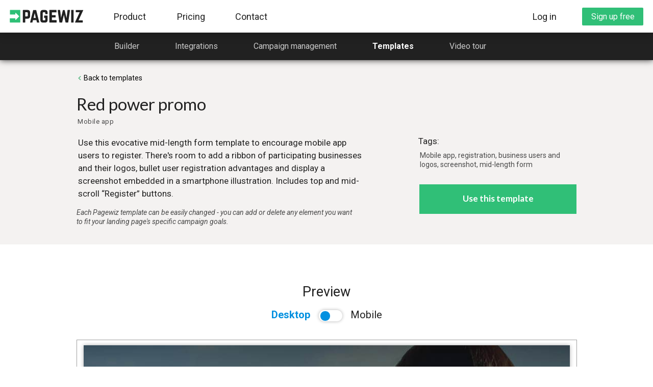

--- FILE ---
content_type: text/html; charset=UTF-8
request_url: https://www.pagewiz.com/templates/landing-page-template-mobile-apps-ma-red-general
body_size: 6065
content:
    <!DOCTYPE html>
<html lang="en">
<head>
  <title>Red power promo landing page template by Pagewiz</title>
  <meta name="description" content="Red power promo landing page template">
  <link rel="canonical" href="https://www.pagewiz.com/templates/landing-page-template-mobile-apps-ma-red-general">



<link rel="stylesheet" href="https://websitecdn2.pagewiz.com/website-css/main2.css?v1=26.10.22.01" />
<link rel="shortcut icon" href="https://websitecdn2.pagewiz.com/favicon.ico?v1=26.10.22.01" />

<meta charset="utf-8">
<meta http-equiv="X-UA-Compatible" content="IE=edge">

<meta name="theme-color" content="#30bf77">
<meta name="msapplication-navbutton-color" content="#30bf77">
<meta name="apple-mobile-web-app-status-bar-style" content="#30bf77">
<meta name="theme-color" content="#30bf77">
<meta name="viewport" content="width=540, maximum-scale=1">

<!-- Social: Facebook Open-graph -->            
<meta property="og:title" content="Generate &amp; Optimize Landing Pages On Your Own" />
<meta property="og:url" content="https://www.pagewiz.com" />
<meta property="og:description" content="Pagewiz was designed to let professional marketers, business owners and affiliates launch landing page campaigns from scratch, within minutes, and easily optimize them. Once the campaign is running, A/B testing can be easily performed to maximize conversion." />
<meta property="og:image" content="https://www.pagewiz.com/img/Home-page-Shared-image.png" /> 
<meta property="og:image:type" content="image/png" />
			
<!-- Social: Twitter -->
<meta name="twitter:card" content="summary_large_image">
<meta name="twitter:site" content="@pagewiz_app">
<meta name="twitter:creator" content="@pagewiz_app">
<meta name="twitter:title" content="Creating high converting landing pages has never been easier">
<meta name="twitter:description" content="Pagewiz Landing Pages for online marketeers - Create, Optimize, and Publish your landing pages. No Programming or IT Necessary.">
<meta name="twitter:image:src" content="http://www.pagewiz.com/img/Home page Shared image.png"></head>
<body class="templates-page pagelang-en one-template-page">
<!-- Google Tag Manager -->
<noscript><iframe src="//www.googletagmanager.com/ns.html?id=GTM-W4HSCS"
height="0" width="0" style="display:none;visibility:hidden"></iframe></noscript>
<script>    (function (w, d, s, l, i) {
        w[l] = w[l] || []; w[l].push({ 'gtm.start':
new Date().getTime(), event: 'gtm.js'
        }); var f = d.getElementsByTagName(s)[0],
j = d.createElement(s), dl = l != 'dataLayer' ? '&l=' + l : ''; j.async = true; j.src =
'//www.googletagmanager.com/gtm.js?id=' + i + dl; f.parentNode.insertBefore(j, f);
    })(window, document, 'script', 'dataLayer', 'GTM-W4HSCS');</script>
<!-- End Google Tag Manager -->

    <!--[if lt IE 10]>
      <p class="browsehappy">You are using an <strong>outdated</strong> browser. Please <a href="http://browsehappy.com/">upgrade your browser</a> to improve your experience.</p>
    <![endif]-->
    
    <header class="header">
    <div class="container">
        <ul class="header-menu">
            <div>
                <a href="/" class="header-logo">
                    <img src="https://websitecdn2.pagewiz.com/images/logo.svg?v1=26.10.22.01" class="header-logo_svg" title="landing page software" alt="landing page software"/>
                </a>
            </div>
            <li class="desktop-only product-link-li">
                <a href="https://www.pagewiz.com/builder" class="header-menu_link product-link">Product</a>
                <div class="hover-menu-container">
                    <div class="hover-menu">
                        <div class="right">
                            <div class="top">
                                <div class="element border-right">
                                    <a href="https://www.pagewiz.com/builder">
                                        <h3 class="title">Builder</h3>
                                        <p>From its simple to use Drag & Drop interface to the free use of HTML, CSS and JavaScript.</p>
                                        <i class="with-arrow">Learn more</i>
                                    </a>
                                </div>
                                <div class="element">
                                    <a href="https://www.pagewiz.com/templates">
                                        <h3 class="title">Templates</h3>
                                        <p>A huge variety of high-converting templates, free for Pagewiz costumers.</p>
                                        <i class="with-arrow">Learn more</i>
                                    </a>
                                </div>
                            </div>
                            <div class="bottom">
                                <div class="element border-right">
                                    <a href="https://www.pagewiz.com/campaign">
                                        <h3 class="title">Campaign Management</h3>
                                        <p>Lead Management, Custom URL’s, A/B testing, SEO, Plugins and more.</p>
                                        <i class="with-arrow">Learn more</i>
                                    </a>
                                </div>
                                <div class="element">
                                    <a href="https://www.pagewiz.com/integrations">
                                        <h3 class="title">Integrations</h3>
                                        <p>Webhook, Zappier, MailChimp and more services you can easily integrate with Pagewiz.</p>
                                        <i class="with-arrow">Learn more</i>
                                    </a>
                                </div>
                            </div>
                        </div>
                        <div class="left">
                            <div class="element with-image">
                                <a id="leftBuxa" href="https://www.pagewiz.com/getting-started">
                                    <span class="image"><img src="https://websitecdn2.pagewiz.com/images/getting-started.png?v1=26.10.22.01" alt="video tour"/></span>
                                    <span class="text">
                                    <h3 class="title">Getting started video</h3>
                                    <p>A 4-minute Pagewiz tour to help you start quicker</p>
                                    <i class="with-arrow">Watch now</i>
                                    </span>
                                </a>
                            </div> 
                            <div class="element with-image">
                                <a href="https://www.pagewiz.com/course">
                                    <span class="image"><img src="https://websitecdn2.pagewiz.com/images/course.png?v1=26.10.22.01" alt="video tour"/></span>
                                    <span class="text">
                                    <h3 class="title">Pagewiz video course</h3>
                                    <p>A one-hour video course that will start you on your journey to becoming a landing page master using Pagewiz.</p>
                                    <i class="with-arrow">Watch now</i>
                                    </span>
                                </a>
                            </div> 
                        </div> 
                    </div>
                </div>
            </li>
            <li class="desktop-only">
                <a href="https://www.pagewiz.com/pricing" class="header-menu_link pricing-link">Pricing</a>
            </li>
            <li class="desktop-only">
                <a href="https://www.pagewiz.com/contact" class="header-menu_link contact-link">Contact</a>
            </li>
        </ul>
        <ul class="header-menu">
            <li class="desktop-only">
                <a href="https://cp.pagewiz.com/Login" class="header-menu_link login-link bold">Log in</a>
            </li>
            <li>
                <!-- Shon modification 06/08/19 remove popup bound class, instead we just redirect to register. -->
                <!-- <a href="https://cp.pagewiz.com/Register" class="header-menu_link signup-link button-green popup-box">Sign up free</a> -->
                <a href="https://cp.pagewiz.com/Register" class="header-menu_link signup-link button-green">Sign up free</a>
            </li>
            <li class="mobile-only">
                <a href="#" class="header-menu_link burger-menu">
                    <i class="icon-burger"></i>
                </a>
            </li>
        </ul>
    </div>
</header>
        <div class="sub-header-nav desktop-only">
    <ul class="submenu">
        <li>
            <a href="https://www.pagewiz.com/builder" class="subpage-link">Builder</a>
        </li>
        <li>
            <a href="https://www.pagewiz.com/integrations" class="subpage-link">Integrations</a>
        </li>
        <li>
            <a href="https://www.pagewiz.com/campaign" class="subpage-link">Campaign management</a>
        </li>
        <li>
            <a href="https://www.pagewiz.com/templates" class="subpage-link active">Templates</a>
        </li>
        <li>
            <a href="https://www.pagewiz.com/getting-started" class="subpage-link">Video tour</a>
        </li>
    </ul>
</div><div class="page-header">
    <div class="container">
        <div class="text-top">
                <a href="/templates" class="back-to-templates link icon-arrow-left">Back to templates</a>
            <h1>Red power promo</h1>
							<p class="small">Mobile app</p>
			        </div>
        <div class="text-left">
            <p>
                    Use this evocative mid-length form template to encourage mobile app users to register. There's room to add a ribbon of participating businesses and their logos, bullet user registration advantages and display a screenshot embedded in a smartphone illustration. Includes top and mid-scroll “Register” buttons.            </p>
            <p class="help-note">Each Pagewiz template can be easily changed - you can add or delete any element you want to fit your landing page's specific campaign goals.</p>
            <a href="https://cp.pagewiz.com/Register" class="green-button wide-only">Use this template</a>
        </div>
        <div class="text-right">
            <h3>Tags:</h3>
            <p>Mobile app, registration, business users and logos, screenshot, mid-length form</p>
            <a href="https://cp.pagewiz.com/Register" class="green-button hide-on-wide">Use this template</a>
        </div>

    </div>
</div> 

<div class="preview-section">
    <div class="container">
    <div class="title"><span class="wide-only">Full </span>Preview</div>
    <div class="switchbox below-wide">
        <a href="#" class="desktop-switch active">Desktop</a>
        <input type="checkbox" id="viewportswitch" />
        <label for="viewportswitch">Toggle</label>
        <a href="#" class="mobile-switch">Mobile</a>
    </div>
    <div class="previews">
        <div class="desktop-preview active">
            <img class="b-lazy" src=[data-uri]
            data-src="/images/landing-page-template/landing-page-template-mobile-apps-ma-red-general.jpg" alt="Landing page template: Red power promo">
        </div>
        <div class="mobile-preview">
            <div class="phone-screen">
                    <img src="https://websitecdn2.pagewiz.com/images/landing-page-template/mobile-landing-page-template-mobile-apps-ma-red-general.jpg?v1=26.10.22.01" alt="Landing page template: Red power promo">
            </div>
        </div>
    </div>
    <div class="mobile-only template-info">
            <p>
            A long, positive, well-crafted landing page template that convinces visitors to adopt a dog.  The page is highly detailed and uses icons, background textures and a designer touch. It can be also be repurposed for any business with little adjustment.
            </p>
            <div class="tags">
                    <h3>Tags:</h3>
                    <p>Lead Form, Testimonials, Highly Detailed, Fun Look & Feel, Wide Bakground Image, Background Texture, Unique Icons</p>
                   
            </div>
    </div>

    <a href="https://cp.pagewiz.com/Register" class="green-button">Use this template</a>
</div>
</div>


    <div class="templates-section">
        <div class="section-header">
            <div class="text">
                <h2>More Mobile app  templates:</h2>
            </div>
            
        </div> 
        <div class="templates-rows">
			
							
				
				
				<div class="template">
					<div class="frame" onclick="OnTemplateClick(event)">
                        <img class="b-lazy" src=[data-uri]
										data-src="../images/templates/hovers/21.jpg" alt="template" />
						<a href="https://cp.pagewiz.com/Register" class="green-button" onclick="StopProp(event)">Use this template</a>
						<a href="/templates/landing-page-template-mobile-apps-ma-black-yellow" class="show-more-link" onclick="StopProp(event)">> Show more details</a>
						<div class="overlay-image b-lazy" data-src="/images/templates/normal/21.jpg"></div>
					</div>
					<div class="text">
                        <a href="/templates/landing-page-template-mobile-apps-ma-black-yellow" style="color:#545454">
                            <h3>Black-yellow design</h3>
                        </a>
						<p class="desc"> Promote your business productivity mobile app with this stylish long-form template. Starting with an above-the-fold handheld screenshot simulation, it lets you tout benefits, drop in a business user review, market secondary features, display additional screenshots, and introduce your business team plus business users and logos. Top and mid-scroll Apple App Store and Google Play download buttons. 
						</p>
					</div>
				</div>
                
							
				
				
				<div class="template">
					<div class="frame" onclick="OnTemplateClick(event)">
                        <img class="b-lazy" src=[data-uri]
										data-src="../images/templates/hovers/22.jpg" alt="template" />
						<a href="https://cp.pagewiz.com/Register" class="green-button" onclick="StopProp(event)">Use this template</a>
						<a href="/templates/landing-page-template-mobile-apps-ma-game" class="show-more-link" onclick="StopProp(event)">> Show more details</a>
						<div class="overlay-image b-lazy" data-src="/images/templates/normal/22.jpg"></div>
					</div>
					<div class="text">
                        <a href="/templates/landing-page-template-mobile-apps-ma-game" style="color:#545454">
                            <h3>Game app</h3>
                        </a>
						<p class="desc"> Market your children's smartphone video game with this colorfully cartoonish medium-form template. Invite visitors to watch your promo video -- or click right away on the top and bottom download buttons. Alternating light and dark green bands allow you to quote 5-star user reviews, sum up the game and display screen shots. 
						</p>
					</div>
				</div>
                
							
				
				
				<div class="template">
					<div class="frame" onclick="OnTemplateClick(event)">
                        <img class="b-lazy" src=[data-uri]
										data-src="../images/templates/hovers/23.jpg" alt="template" />
						<a href="https://cp.pagewiz.com/Register" class="green-button" onclick="StopProp(event)">Use this template</a>
						<a href="/templates/landing-page-template-mobile-apps-ma-grayish-blue-light" class="show-more-link" onclick="StopProp(event)">> Show more details</a>
						<div class="overlay-image b-lazy" data-src="/images/templates/normal/23.jpg"></div>
					</div>
					<div class="text">
                        <a href="/templates/landing-page-template-mobile-apps-ma-grayish-blue-light" style="color:#545454">
                            <h3>Multi-device app</h3>
                        </a>
						<p class="desc"> Promote your mobile app with this handsome short form white-on-blue template. The headline graphic lets you simulate your app screen on a laptop, tablet and smartphone and above-the-fold Call to Action buttons direct visitors to the Apple App Store and Google Play. Plus there's room for enthusiastic capsule user reviews, a checklist of features and a roll-call of businesses that use your app. 
						</p>
					</div>
				</div>
                
							
				
				
				<div class="template">
					<div class="frame" onclick="OnTemplateClick(event)">
                        <img class="b-lazy" src=[data-uri]
										data-src="../images/templates/hovers/24.jpg" alt="template" />
						<a href="https://cp.pagewiz.com/Register" class="green-button" onclick="StopProp(event)">Use this template</a>
						<a href="/templates/landing-page-template-mobile-apps-ma-red" class="show-more-link" onclick="StopProp(event)">> Show more details</a>
						<div class="overlay-image b-lazy" data-src="/images/templates/normal/24.jpg"></div>
					</div>
					<div class="text">
                        <a href="/templates/landing-page-template-mobile-apps-ma-red" style="color:#545454">
                            <h3>Keep blazing app </h3>
                        </a>
						<p class="desc"> Promote your business productivity mobile app with this stylish long-form template. Starting with an above-the-fold handheld screenshot simulation, it lets you expand on your app's unique features, drop in starred business user reviews plus your average store rating and display additional screenshots. Includes top, bottom and two mid-scroll Apple App Store and Google Play download buttons. 
						</p>
					</div>
				</div>
                
			        </div>
        
        <div class="footer-links">
                <a href="/templates" class="back-to-templates link icon-arrow-left">Back to templates</a>
                <a href="#top" class="back-to-top link icon-arrow-up">Back to top</a>
                
            </div>
    </div>
    <!-- END OF CONSULTANT -->

</div>

<div class="footer-cta">
        <h3>Raise your landing page standards with Pagewiz and start converting more leads today!</h3>
        <a href="https://cp.pagewiz.com/Register" class="btn cta-link">Get your 30-day free trial</a>
        <p class="notes">No credit card needed - Free support available</p>
</div>

    <footer class="footer">
  <div class="container">

      <div class="footer-logo">
        <img src="https://websitecdn2.pagewiz.com/images/footer-logo.svg?v1=26.10.22.01" alt="Logo"/>
        <p>Pagewiz is a unique and innovative Landing Page Platform that lets you create, publish, and split-test landing pages. Using top-of-the-line technology, our wizard style interface helps you roll out landing pages as quickly and easily as a PowerPoint presentation.</p>
      </div>
      <div class="footer-menu-1">
        <h3>Product</h3>
        <ul>
          <li><a href="https://www.pagewiz.com/builder">Builder</a></li>
          <li><a href="https://www.pagewiz.com/integrations">Integrations</a></li>
          <li><a href="https://www.pagewiz.com/campaign">Campaign management</a></li>
          <li><a href="https://www.pagewiz.com/templates">Templates</a></li>
          <li><a href="https://www.pagewiz.com/getting-started">Video tour</a></li>
              <li><a href="https://www.pagewiz.com/pricing">Pricing</a></li>
              <!--<li><a href="https://help.pagewiz.com/hc/en-us">Help</a></li>-->
              <li><a href="https://pagewiz.zendesk.com/hc/en-us" target="_blank">Help</a></li>
              <li><a href="https://www.pagewiz.com/partners">Partners</a></li>
              <li><a href="https://www.pagewiz.com/brand-assets">Brand assets</a></li>
              <li><a href="https://www.pagewiz.com/course">Course</a></li>
              <li><a href="https://www.pagewiz.com/about-us">About us</a></li>
              <li><a href="https://www.pagewiz.com/privacy-policy">Privacy Policy</a></li>
              <li><a href="https://www.pagewiz.com/contact">Contact</a></li>
              <li><a href="https://www.pagewiz.com/tos">Terms of use &amp service</a></li>
            </ul>
      </div>
      <div class="footer-menu-2">
          <h3>Community</h3>
          <ul>
            <li><a target="_blank" href="https://www.pagewiz.com/blog">Blog</a></li>
            <li><a target="_blank" href="https://www.facebook.com/pagewiz">Facebook page</a></li>
            <li><a target="_blank" href="https://www.facebook.com/groups/pagewiz">Facebook group</a></li>
            <li><a target="_blank" href="https://www.linkedin.com/company/pagewiz">LinkedIn</a></li>
            <li><a target="_blank" href="https://twitter.com/pagewiz_app">Twitter</a></li>
          </ul>
      </div>
      <div class="footer-social">
          <h3>Look us up on:</h3>
          <div class="links">
          <a target="_blank" href="https://www.linkedin.com/company/pagewiz" class="icon-linkedin">LinkedIn</a>
          <a target="_blank" href="https://www.facebook.com/pagewiz/" class="icon-facebook">Facebook</a>
          <a target="_blank" href="https://www.instagram.com/pagewiz/" class="icon-instagram">Instagram</a>
        </div>
      </div>
  </div>

</footer>
<div id="mobile-menu">
  <div class="container">
    <ul>
      <li>
        <a href="#" class="extendable icon-arrow-down">Product</a>
        <ul class="submenu">
        <li><a href="https://www.pagewiz.com/builder">Builder</a></li>
          <li><a href="https://www.pagewiz.com/integrations">Integrations</a></li>
          <li><a href="https://www.pagewiz.com/campaign">Campaign management</a></li>
          <li><a href="https://www.pagewiz.com/templates">Templates</a></li>
          <li><a href="https://www.pagewiz.com/getting-started">Video tour</a></li>
          <li><a href="https://www.pagewiz.com/course">Pagewiz video course</a></li>
        </ul>
      </li>
      <li><a href="https://www.pagewiz.com/pricing">Pricing</a></li>
      <li><a target="_blank" href="https://www.pagewiz.com/blog">Blog</a></li>
      <li><a href="https://www.pagewiz.com/contact">Contact</a></li>
      <li><a href="https://cp.pagewiz.com/Login">Log in</a></li>
    </ul>
    <a href="https://cp.pagewiz.com/Register" class="btn cta-link">Get your 30-day free trial</a>
  </div>
</div>
<div style="display:none;">



  <!-- Start of LiveChat (www.livechatinc.com) code -->
  <!-- <script type="text/javascript">
      window.__lc = window.__lc || {};
      window.__lc.license = 1710841;
      (function() {
        var lc = document.createElement('script'); lc.type = 'text/javascript'; lc.async = true;
        lc.src = ('https:' == document.location.protocol ? 'https://' : 'http://') + 'cdn.livechatinc.com/tracking.js';
        var s = document.getElementsByTagName('script')[0]; s.parentNode.insertBefore(lc, s);
      })();
  </script> -->

  <!-- End of LiveChat code -->
  
</div>

<script src="https://player.vimeo.com/api/player.js"></script>
<script type="text/javascript" src="https://websitecdn2.pagewiz.com/website-js/jquery.min.js?v1=26.10.22.01"></script>
<script type="text/javascript" src="https://websitecdn2.pagewiz.com/website-js/velocity.min.js?v1=26.10.22.01"></script>
<script type="text/javascript" src="https://websitecdn2.pagewiz.com/website-js/magnificpopup.min.js?v1=26.10.22.01"></script>
<script type="text/javascript" src="https://websitecdn2.pagewiz.com/website-js/slick.min.js?v1=26.10.22.01"></script>
<script type="text/javascript" src="https://websitecdn2.pagewiz.com/website-js/blazy.min.js?v1=26.10.22.01"></script>
<script type="text/javascript" src="https://websitecdn2.pagewiz.com/website-js/scrollreveal/scrollreveal.min.js?v1=26.10.22.01"></script>
<script type="text/javascript" src="https://websitecdn2.pagewiz.com/website-js/contact.min.js?v1=26.10.22.01"></script>
<script type="text/javascript" src="https://websitecdn2.pagewiz.com/website-js/script.min.js?v1=26.10.22.01"></script>
<script type="text/javascript" src="https://websitecdn2.pagewiz.com/website-js/signup.min.js?v1=26.10.22.01"></script>

<script type="text/javascript">

function StopProp(e){
    e.stopPropagation();
}


function OnTemplateClick(e){
    if(e.target.tagName == "IMG"){
        e.target.parentElement.click();
        return;
    }
    if(e.target.tagName == "DIV"){
        e.target.querySelector('.show-more-link').click();
        return;
    }
}

</script>

</body>
</html> 

--- FILE ---
content_type: text/css
request_url: https://websitecdn2.pagewiz.com/website-css/main2.css?v1=26.10.22.01
body_size: 34255
content:
@charset "UTF-8";
@import url(https://fonts.googleapis.com/css?family=Lato:400,700,900|Roboto:400,400i,500,700,900);
@font-face {
    font-family: Icons;
    font-display: auto;
    src: url(../fonts/Icons.eot);
    src: url(../fonts/Icons.eot?#iefix) format("eot"), url(../fonts/Icons.eot?#iefix) format("eot"), url(../fonts/Icons.woff) format("woff"), url(../fonts/Icons.ttf) format("truetype"), url(../fonts/Icons.svg#Icons) format("svg"), url(https://pagewiz.com/fonts/Icons.woff2) format("woff2")
}

.burger-menu-open header.header .burger-menu .icon-burger:before, .campaign-page .main-container #tabs-content ul li:before, .contact-page .more-ways-block .rows .element.community .icon:before, .contact-page .more-ways-block .rows .element.email .icon:before, .contact-page .more-ways-block .rows .element.knowledge .icon:before, .contact-page .more-ways-block .rows .element.livechat .icon:before, .icon-abtesting:before, .icon-accounts:before, .icon-arrow-down:before, .icon-arrow-left:before, .icon-arrow-link:before, .icon-arrow-right:before, .icon-arrow-up:before, .icon-burger:before, .icon-checked:before, .icon-contact-facebook:before, .icon-contact-head:before, .icon-contact-mail:before, .icon-contact-messages:before, .icon-conversioncodes:before, .icon-cross:before, .icon-customdomain:before, .icon-facebook:before, .icon-faq:before, .icon-green-tick:before, .icon-instagram:before, .icon-integrations:before, .icon-landingpages:before, .icon-leadmanagement:before, .icon-linkedin:before, .icon-marker:before, .icon-mobileoptimized:before, .icon-multipleforms:before, .icon-phone:before, .icon-plus:before, .icon-read:before, .icon-security:before, .icon-slider-arrow-next:before, .icon-slider-arrow:before, .icon-small-icon-right:before, .icon-statistics:before, .icon-support:before, .icon-templates:before, .icon-tick:before, .icon-urlparameters:before, .icon-videoplay:before, .icon-wysiwyg:before, .links-container .hover-menu .element .with-arrow:after, .pricing-page .includes-tooltips ul li .text:before, .pricing-page .pricing-tables .plan .feature-block ul li:before, .product-link-li .hover-menu .right .bottom .element .with-arrow:after, .product-link-li .hover-menu .left .element .with-arrow:after, .product-link-li .hover-menu .right .top .element .with-arrow:after, .slick-arrow.slick-next:before, .slick-arrow:before, body.homepage .hp-cta-block .container .text ul li:before {
    font-family: Icons;
    -webkit-font-smoothing: antialiased;
    -moz-osx-font-smoothing: grayscale;
    font-style: normal;
    font-variant: normal;
    font-weight: 400;
    text-decoration: none;
    text-transform: none
}

.icon-abtesting:before {
    content: ""
}

.icon-accounts:before {
    content: ""
}

.icon-arrow-down:before {
    content: ""
}

.icon-arrow-left:before {
    content: ""
}

.icon-arrow-link:before {
    content: ""
}

.icon-arrow-right:before {
    content: ""
}

.icon-arrow-up:before {
    content: ""
}

.icon-burger:before {
    content: ""
}

.icon-checked:before {
    content: ""
}

.icon-contact-facebook:before {
    content: ""
}

.icon-contact-head:before {
    content: ""
}

.icon-contact-mail:before {
    content: ""
}

.icon-contact-messages:before {
    content: ""
}

.icon-conversioncodes:before {
    content: ""
}

.icon-cross:before {
    content: ""
}

.icon-customdomain:before {
    content: ""
}

.icon-facebook:before {
    content: ""
}

.icon-faq:before {
    content: ""
}

.icon-green-tick:before {
    content: ""
}

.icon-instagram:before {
    content: ""
}

.icon-integrations:before {
    content: ""
}

.icon-landingpages:before {
    content: ""
}

.icon-leadmanagement:before {
    content: ""
}

.icon-linkedin:before {
    content: ""
}

.icon-marker:before {
    content: ""
}

.icon-mobileoptimized:before {
    content: ""
}

.icon-multipleforms:before {
    content: ""
}

.icon-phone:before {
    content: ""
}

.icon-plus:before {
    content: ""
}

.icon-read:before {
    content: ""
}

.icon-security:before {
    content: ""
}

.icon-slider-arrow-next:before {
    content: ""
}

.icon-slider-arrow:before {
    content: ""
}

.icon-small-icon-right:before {
    content: ""
}

.icon-statistics:before {
    content: ""
}

.icon-support:before {
    content: ""
}

.icon-templates:before {
    content: ""
}

.icon-tick:before {
    content: ""
}

.icon-urlparameters:before {
    content: ""
}

.icon-videoplay:before {
    content: ""
}

.icon-wysiwyg:before {
    content: ""
}

button[data-balloon] {
    overflow: visible
}

[data-balloon] {
    position: relative;
    cursor: pointer
}

[data-balloon]:after {
    -moz-opacity: 0;
    -khtml-opacity: 0;
    opacity: 0;
    pointer-events: none;
    -webkit-transition: all .18s ease-out .18s;
    -moz-transition: all .18s ease-out .18s;
    -ms-transition: all .18s ease-out .18s;
    -o-transition: all .18s ease-out .18s;
    transition: all .18s ease-out .18s;
    font-family: Roboto, sans-serif;
    font-weight: 400!important;
    font-style: normal!important;
    text-shadow: none!important;
    font-size: 16px!important;
    background: #fff;
    border-bottom: 3px solid #000;
    border-radius: 0;
    color: #212121;
    content: attr(data-balloon);
    padding: 25px 20px 20px 20px;
    position: absolute;
    white-space: nowrap;
    z-index: 10;
    -webkit-box-shadow: 0 0 8px -2px rgba(0, 0, 0, .75);
    -moz-box-shadow: 0 0 8px -2px rgba(0, 0, 0, .75);
    box-shadow: 0 0 8px -2px rgba(0, 0, 0, .75)
}

@media (max-width:990px) {
    [data-balloon]:after {
        font-size: 25px!important;
        width: 400px!important;
        padding: 37px 30px!important
    }
}

[data-balloon]:before {
    background: no-repeat url("data:image/svg+xml;charset=utf-8,%3Csvg%20xmlns%3D%22http://www.w3.org/2000/svg%22%20width%3D%2236px%22%20height%3D%2212px%22%3E%3Cpath%20fill%3D%22rgba(17, 17, 17, 0.9)%22%20transform%3D%22rotate(0)%22%20d%3D%22M2.658,0.000%20C-13.615,0.000%2050.938,0.000%2034.662,0.000%20C28.662,0.000%2023.035,12.002%2018.660,12.002%20C14.285,12.002%208.594,0.000%202.658,0.000%20Z%22/%3E%3C/svg%3E");
    background-size: 100% auto;
    width: 18px;
    height: 6px;
    -moz-opacity: 0;
    -khtml-opacity: 0;
    opacity: 0;
    pointer-events: none;
    -webkit-transition: all .18s ease-out .18s;
    -moz-transition: all .18s ease-out .18s;
    -ms-transition: all .18s ease-out .18s;
    -o-transition: all .18s ease-out .18s;
    transition: all .18s ease-out .18s;
    content: '';
    position: absolute;
    z-index: 20;
    -webkit-filter: drop-shadow(0 -3px 2px rgba(0, 0, 0, .3));
    filter: drop-shadow(0 -3px 2px rgba(0, 0, 0, .3))
}

@media (max-width:990px) {
    [data-balloon]:before {
        content: "";
        position: absolute;
        width: 0;
        height: 0;
        margin-left: 32px;
        top: 34px!important;
        left: 50%;
        box-sizing: border-box;
        border: 1em solid #000;
        border-color: transparent transparent #fff #fff;
        transform-origin: 0 0;
        transform: rotate(135deg)!important;
        box-shadow: -3px 3px 3px 0 rgba(0, 0, 0, .1);
        -webkit-filter: none;
        filter: none
    }
}

[data-balloon]:hover:after, [data-balloon]:hover:before, [data-balloon][data-balloon-visible]:after, [data-balloon][data-balloon-visible]:before {
    -moz-opacity: 1;
    -khtml-opacity: 1;
    opacity: 1;
    pointer-events: auto
}

[data-balloon].font-awesome:after {
    font-family: FontAwesome
}

[data-balloon][data-balloon-break]:after {
    white-space: pre
}

[data-balloon][data-balloon-blunt]:after, [data-balloon][data-balloon-blunt]:before {
    -webkit-transition: none;
    -moz-transition: none;
    -ms-transition: none;
    -o-transition: none;
    transition: none
}

[data-balloon][data-balloon-pos=up]:after {
    bottom: 100%;
    left: 50%;
    margin-bottom: 11px;
    -webkit-transform: translate(-50%, 10px);
    -moz-transform: translate(-50%, 10px);
    -ms-transform: translate(-50%, 10px);
    transform: translate(-50%, 10px);
    -webkit-transform-origin: top;
    -moz-transform-origin: top;
    -ms-transform-origin: top;
    transform-origin: top
}

[data-balloon][data-balloon-pos=up]:before {
    bottom: 100%;
    left: 50%;
    margin-bottom: 5px;
    -webkit-transform: translate(-50%, 10px);
    -moz-transform: translate(-50%, 10px);
    -ms-transform: translate(-50%, 10px);
    transform: translate(-50%, 10px);
    -webkit-transform-origin: top;
    -moz-transform-origin: top;
    -ms-transform-origin: top;
    transform-origin: top
}

[data-balloon][data-balloon-pos=up]:hover:after, [data-balloon][data-balloon-pos=up][data-balloon-visible]:after {
    -webkit-transform: translate(-50%, 0);
    -moz-transform: translate(-50%, 0);
    -ms-transform: translate(-50%, 0);
    transform: translate(-50%, 0)
}

[data-balloon][data-balloon-pos=up]:hover:before, [data-balloon][data-balloon-pos=up][data-balloon-visible]:before {
    -webkit-transform: translate(-50%, 0);
    -moz-transform: translate(-50%, 0);
    -ms-transform: translate(-50%, 0);
    transform: translate(-50%, 0)
}

[data-balloon][data-balloon-pos=up-left]:after {
    bottom: 100%;
    left: 0;
    margin-bottom: 11px;
    -webkit-transform: translate(0, 10px);
    -moz-transform: translate(0, 10px);
    -ms-transform: translate(0, 10px);
    transform: translate(0, 10px);
    -webkit-transform-origin: top;
    -moz-transform-origin: top;
    -ms-transform-origin: top;
    transform-origin: top
}

[data-balloon][data-balloon-pos=up-left]:before {
    bottom: 100%;
    left: 5px;
    margin-bottom: 5px;
    -webkit-transform: translate(0, 10px);
    -moz-transform: translate(0, 10px);
    -ms-transform: translate(0, 10px);
    transform: translate(0, 10px);
    -webkit-transform-origin: top;
    -moz-transform-origin: top;
    -ms-transform-origin: top;
    transform-origin: top
}

[data-balloon][data-balloon-pos=up-left]:hover:after, [data-balloon][data-balloon-pos=up-left][data-balloon-visible]:after {
    -webkit-transform: translate(0, 0);
    -moz-transform: translate(0, 0);
    -ms-transform: translate(0, 0);
    transform: translate(0, 0)
}

[data-balloon][data-balloon-pos=up-left]:hover:before, [data-balloon][data-balloon-pos=up-left][data-balloon-visible]:before {
    -webkit-transform: translate(0, 0);
    -moz-transform: translate(0, 0);
    -ms-transform: translate(0, 0);
    transform: translate(0, 0)
}

[data-balloon][data-balloon-pos=up-right]:after {
    bottom: 100%;
    right: 0;
    margin-bottom: 11px;
    -webkit-transform: translate(0, 10px);
    -moz-transform: translate(0, 10px);
    -ms-transform: translate(0, 10px);
    transform: translate(0, 10px);
    -webkit-transform-origin: top;
    -moz-transform-origin: top;
    -ms-transform-origin: top;
    transform-origin: top
}

[data-balloon][data-balloon-pos=up-right]:before {
    bottom: 100%;
    right: 5px;
    margin-bottom: 5px;
    -webkit-transform: translate(0, 10px);
    -moz-transform: translate(0, 10px);
    -ms-transform: translate(0, 10px);
    transform: translate(0, 10px);
    -webkit-transform-origin: top;
    -moz-transform-origin: top;
    -ms-transform-origin: top;
    transform-origin: top
}

[data-balloon][data-balloon-pos=up-right]:hover:after, [data-balloon][data-balloon-pos=up-right][data-balloon-visible]:after {
    -webkit-transform: translate(0, 0);
    -moz-transform: translate(0, 0);
    -ms-transform: translate(0, 0);
    transform: translate(0, 0)
}

[data-balloon][data-balloon-pos=up-right]:hover:before, [data-balloon][data-balloon-pos=up-right][data-balloon-visible]:before {
    -webkit-transform: translate(0, 0);
    -moz-transform: translate(0, 0);
    -ms-transform: translate(0, 0);
    transform: translate(0, 0)
}

[data-balloon][data-balloon-pos=down]:after {
    left: 20px;
    margin-top: 6px;
    top: 50%;
    -webkit-transform: translate(0, -10px);
    -moz-transform: translate(0, -10px);
    -ms-transform: translate(0, -10px);
    transform: translate(0, -10px)
}

.pricing-page [data-balloon][data-balloon-pos=down]:after {
    left: 20px;
    margin-top: 34px;
    top: 50%;
    -webkit-transform: translate(0, -10px);
    -moz-transform: translate(0, -10px);
    -ms-transform: translate(0, -10px);
    transform: translate(0, -10px)
}

@media (max-width:990px) {
    [data-balloon][data-balloon-pos=down]:after {
        left: 30px;
        margin-top: 35px
    }
}

[data-balloon][data-balloon-pos=down]:before {
    background: no-repeat url("data:image/svg+xml;charset=utf-8,%3Csvg%20xmlns%3D%22http://www.w3.org/2000/svg%22%20width%3D%2236px%22%20height%3D%2212px%22%3E%3Cpath%20fill%3D%22rgba(255, 255, 255, 1)%22%20transform%3D%22rotate(180 18 6)%22%20d%3D%22M2.658,0.000%20C-13.615,0.000%2050.938,0.000%2034.662,0.000%20C28.662,0.000%2023.035,12.002%2018.660,12.002%20C14.285,12.002%208.594,0.000%202.658,0.000%20Z%22/%3E%3C/svg%3E");
    background-size: 100% auto;
    width: 18px;
    height: 6px;
    left: 40px;
    margin-top: 0;
    top: 50%;
    -webkit-transform: translate(0, -10px);
    -moz-transform: translate(0, -10px);
    -ms-transform: translate(0, -10px);
    transform: translate(0, -10px)
}

.pricing-page [data-balloon][data-balloon-pos=down]:before {
    background: no-repeat url("data:image/svg+xml;charset=utf-8,%3Csvg%20xmlns%3D%22http://www.w3.org/2000/svg%22%20width%3D%2236px%22%20height%3D%2212px%22%3E%3Cpath%20fill%3D%22rgba(255, 255, 255, 1)%22%20transform%3D%22rotate(180 18 6)%22%20d%3D%22M2.658,0.000%20C-13.615,0.000%2050.938,0.000%2034.662,0.000%20C28.662,0.000%2023.035,12.002%2018.660,12.002%20C14.285,12.002%208.594,0.000%202.658,0.000%20Z%22/%3E%3C/svg%3E");
    background-size: 100% auto;
    width: 18px;
    height: 6px;
    left: 40px;
    margin-top: 29px;
    top: 50%;
    -webkit-transform: translate(0, -10px);
    -moz-transform: translate(0, -10px);
    -ms-transform: translate(0, -10px);
    transform: translate(0, -10px)
}

@media (max-width:990px) {
    [data-balloon][data-balloon-pos=down]:before {
        left: 60px;
        margin-top: 15px!important
    }
}

[data-balloon][data-balloon-pos=down]:hover:after, [data-balloon][data-balloon-pos=down][data-balloon-visible]:after {
    -webkit-transform: translate(0, 0);
    -moz-transform: translate(0, 0);
    -ms-transform: translate(0, 0);
    transform: translate(0, 0)
}

[data-balloon][data-balloon-pos=down]:hover:before, [data-balloon][data-balloon-pos=down][data-balloon-visible]:before {
    -webkit-transform: translate(0, 0);
    -moz-transform: translate(0, 0);
    -ms-transform: translate(0, 0);
    transform: translate(0, 0)
}

[data-balloon][data-balloon-pos=down-left]:after {
    left: 0;
    margin-top: 11px;
    top: 100%;
    -webkit-transform: translate(0, -10px);
    -moz-transform: translate(0, -10px);
    -ms-transform: translate(0, -10px);
    transform: translate(0, -10px)
}

[data-balloon][data-balloon-pos=down-left]:before {
    background: no-repeat url("data:image/svg+xml;charset=utf-8,%3Csvg%20xmlns%3D%22http://www.w3.org/2000/svg%22%20width%3D%2236px%22%20height%3D%2212px%22%3E%3Cpath%20fill%3D%22rgba(17, 17, 17, 0.9)%22%20transform%3D%22rotate(180 18 6)%22%20d%3D%22M2.658,0.000%20C-13.615,0.000%2050.938,0.000%2034.662,0.000%20C28.662,0.000%2023.035,12.002%2018.660,12.002%20C14.285,12.002%208.594,0.000%202.658,0.000%20Z%22/%3E%3C/svg%3E");
    background-size: 100% auto;
    width: 18px;
    height: 6px;
    left: 5px;
    margin-top: 5px;
    top: 100%;
    -webkit-transform: translate(0, -10px);
    -moz-transform: translate(0, -10px);
    -ms-transform: translate(0, -10px);
    transform: translate(0, -10px)
}

[data-balloon][data-balloon-pos=down-left]:hover:after, [data-balloon][data-balloon-pos=down-left][data-balloon-visible]:after {
    -webkit-transform: translate(0, 0);
    -moz-transform: translate(0, 0);
    -ms-transform: translate(0, 0);
    transform: translate(0, 0)
}

[data-balloon][data-balloon-pos=down-left]:hover:before, [data-balloon][data-balloon-pos=down-left][data-balloon-visible]:before {
    -webkit-transform: translate(0, 0);
    -moz-transform: translate(0, 0);
    -ms-transform: translate(0, 0);
    transform: translate(0, 0)
}

[data-balloon][data-balloon-pos=down-right]:after {
    right: 0;
    margin-top: 11px;
    top: 100%;
    -webkit-transform: translate(0, -10px);
    -moz-transform: translate(0, -10px);
    -ms-transform: translate(0, -10px);
    transform: translate(0, -10px)
}

[data-balloon][data-balloon-pos=down-right]:before {
    background: no-repeat url("data:image/svg+xml;charset=utf-8,%3Csvg%20xmlns%3D%22http://www.w3.org/2000/svg%22%20width%3D%2236px%22%20height%3D%2212px%22%3E%3Cpath%20fill%3D%22rgba(17, 17, 17, 0.9)%22%20transform%3D%22rotate(180 18 6)%22%20d%3D%22M2.658,0.000%20C-13.615,0.000%2050.938,0.000%2034.662,0.000%20C28.662,0.000%2023.035,12.002%2018.660,12.002%20C14.285,12.002%208.594,0.000%202.658,0.000%20Z%22/%3E%3C/svg%3E");
    background-size: 100% auto;
    width: 18px;
    height: 6px;
    right: 5px;
    margin-top: 5px;
    top: 100%;
    -webkit-transform: translate(0, -10px);
    -moz-transform: translate(0, -10px);
    -ms-transform: translate(0, -10px);
    transform: translate(0, -10px)
}

[data-balloon][data-balloon-pos=down-right]:hover:after, [data-balloon][data-balloon-pos=down-right][data-balloon-visible]:after {
    -webkit-transform: translate(0, 0);
    -moz-transform: translate(0, 0);
    -ms-transform: translate(0, 0);
    transform: translate(0, 0)
}

[data-balloon][data-balloon-pos=down-right]:hover:before, [data-balloon][data-balloon-pos=down-right][data-balloon-visible]:before {
    -webkit-transform: translate(0, 0);
    -moz-transform: translate(0, 0);
    -ms-transform: translate(0, 0);
    transform: translate(0, 0)
}

[data-balloon][data-balloon-pos=left]:after {
    margin-right: 11px;
    right: 100%;
    top: 50%;
    -webkit-transform: translate(10px, -50%);
    -moz-transform: translate(10px, -50%);
    -ms-transform: translate(10px, -50%);
    transform: translate(10px, -50%)
}

[data-balloon][data-balloon-pos=left]:before {
    background: no-repeat url("data:image/svg+xml;charset=utf-8,%3Csvg%20xmlns%3D%22http://www.w3.org/2000/svg%22%20width%3D%2212px%22%20height%3D%2236px%22%3E%3Cpath%20fill%3D%22rgba(17, 17, 17, 0.9)%22%20transform%3D%22rotate(-90 18 18)%22%20d%3D%22M2.658,0.000%20C-13.615,0.000%2050.938,0.000%2034.662,0.000%20C28.662,0.000%2023.035,12.002%2018.660,12.002%20C14.285,12.002%208.594,0.000%202.658,0.000%20Z%22/%3E%3C/svg%3E");
    background-size: 100% auto;
    width: 6px;
    height: 18px;
    margin-right: 5px;
    right: 100%;
    top: 50%;
    -webkit-transform: translate(10px, -50%);
    -moz-transform: translate(10px, -50%);
    -ms-transform: translate(10px, -50%);
    transform: translate(10px, -50%)
}

[data-balloon][data-balloon-pos=left]:hover:after, [data-balloon][data-balloon-pos=left][data-balloon-visible]:after {
    -webkit-transform: translate(0, -50%);
    -moz-transform: translate(0, -50%);
    -ms-transform: translate(0, -50%);
    transform: translate(0, -50%)
}

[data-balloon][data-balloon-pos=left]:hover:before, [data-balloon][data-balloon-pos=left][data-balloon-visible]:before {
    -webkit-transform: translate(0, -50%);
    -moz-transform: translate(0, -50%);
    -ms-transform: translate(0, -50%);
    transform: translate(0, -50%)
}

[data-balloon][data-balloon-pos=right]:after {
    left: 100%;
    margin-left: 11px;
    top: 50%;
    -webkit-transform: translate(-10px, -50%);
    -moz-transform: translate(-10px, -50%);
    -ms-transform: translate(-10px, -50%);
    transform: translate(-10px, -50%)
}

[data-balloon][data-balloon-pos=right]:before {
    background: no-repeat url("data:image/svg+xml;charset=utf-8,%3Csvg%20xmlns%3D%22http://www.w3.org/2000/svg%22%20width%3D%2212px%22%20height%3D%2236px%22%3E%3Cpath%20fill%3D%22rgba(17, 17, 17, 0.9)%22%20transform%3D%22rotate(90 6 6)%22%20d%3D%22M2.658,0.000%20C-13.615,0.000%2050.938,0.000%2034.662,0.000%20C28.662,0.000%2023.035,12.002%2018.660,12.002%20C14.285,12.002%208.594,0.000%202.658,0.000%20Z%22/%3E%3C/svg%3E");
    background-size: 100% auto;
    width: 6px;
    height: 18px;
    left: 100%;
    margin-left: 5px;
    top: 50%;
    -webkit-transform: translate(-10px, -50%);
    -moz-transform: translate(-10px, -50%);
    -ms-transform: translate(-10px, -50%);
    transform: translate(-10px, -50%)
}

[data-balloon][data-balloon-pos=right]:hover:after, [data-balloon][data-balloon-pos=right][data-balloon-visible]:after {
    -webkit-transform: translate(0, -50%);
    -moz-transform: translate(0, -50%);
    -ms-transform: translate(0, -50%);
    transform: translate(0, -50%)
}

[data-balloon][data-balloon-pos=right]:hover:before, [data-balloon][data-balloon-pos=right][data-balloon-visible]:before {
    -webkit-transform: translate(0, -50%);
    -moz-transform: translate(0, -50%);
    -ms-transform: translate(0, -50%);
    transform: translate(0, -50%)
}

[data-balloon][data-balloon-length=small]:after {
    white-space: normal;
    width: 80px
}

[data-balloon][data-balloon-length=medium]:after {
    white-space: normal;
    width: 150px
}

[data-balloon][data-balloon-length=large]:after {
    white-space: normal;
    width: 200px
}

[data-balloon][data-balloon-length=xlarge]:after {
    white-space: normal;
    width: 380px
}

@media screen and (max-width:768px) {
    [data-balloon][data-balloon-length=xlarge]:after {
        white-space: normal;
        width: 90vw
    }
}

[data-balloon][data-balloon-length=fit]:after {
    white-space: normal;
    width: 100%
}

blockquote, body, dd, dl, figure, h1, h2, h3, h4, h5, h6, hr, ol, p, pre, ul {
    margin: 0;
    padding: 0
}

body {
    font: 400 16px/1.5 Roboto, sans-serif;
    color: #212121;
    background-color: #fff;
    -webkit-text-size-adjust: 100%;
    -webkit-font-feature-settings: "kern"1;
    -moz-font-feature-settings: "kern"1;
    -o-font-feature-settings: "kern"1;
    font-feature-settings: "kern"1;
    font-kerning: normal;
    padding-top: 50px
}

@media (max-width:450px) {
    body {
        padding-top: 40px
    }
}

blockquote, dl, figure, h1, h2, h3, h4, h5, h6, ol, p, pre, ul {
    margin-bottom: 15px
}

img {
    max-width: 100%;
    vertical-align: middle
}

figure>img {
    display: block
}

figcaption {
    font-size: 14px
}

ol, ul {
    margin-left: 30px
}

li>ol, li>ul {
    margin-bottom: 0
}

h1, h2, h3, h4, h5, h6 {
    font-weight: 400
}

a {
    color: #039be5;
    text-decoration: none
}

a:visited {
    color: #026899
}

a:hover {
    color: #026899;
    text-decoration: none
}

blockquote {
    color: #828282;
    border-left: 4px solid #e8e8e8;
    padding-left: 15px;
    font-size: 18px;
    letter-spacing: -1px;
    font-style: italic
}

blockquote>:last-child {
    margin-bottom: 0
}

code, pre {
    font-size: 15px;
    border: 1px solid #e8e8e8;
    border-radius: 3px;
    background-color: #eef
}

code {
    padding: 1px 5px
}

pre {
    padding: 8px 12px;
    overflow-x: auto
}

pre>code {
    border: 0;
    padding-right: 0;
    padding-left: 0
}

.inputError {
    outline: 1px solid red
}

.wrapper {
    max-width: -webkit-calc(800px - (30px * 2));
    max-width: calc(800px - (30px * 2));
    margin-right: auto;
    margin-left: auto;
    padding-right: 30px;
    padding-left: 30px
}

@media screen and (max-width:800px) {
    .wrapper {
        max-width: -webkit-calc(800px - (30px));
        max-width: calc(800px - (30px));
        padding-right: 15px;
        padding-left: 15px
    }
}

.wrapper:after {
    content: "";
    display: table;
    clear: both
}

.icon>svg {
    display: inline-block;
    width: 16px;
    height: 16px;
    vertical-align: middle
}

.icon>svg path {
    fill: #828282
}

.owl-carousel, .owl-carousel .owl-item {
    -webkit-tap-highlight-color: transparent;
    position: relative
}

.owl-carousel {
    display: none;
    width: 100%;
    z-index: 1
}

.owl-carousel .owl-stage {
    position: relative;
    -ms-touch-action: pan-Y;
    -moz-backface-visibility: hidden
}

.owl-carousel .owl-stage:after {
    content: ".";
    display: block;
    clear: both;
    visibility: hidden;
    line-height: 0;
    height: 0
}

.owl-carousel .owl-stage-outer {
    position: relative;
    overflow: hidden;
    -webkit-transform: translate3d(0, 0, 0)
}

.owl-carousel .owl-item, .owl-carousel .owl-wrapper {
    -webkit-backface-visibility: hidden;
    -moz-backface-visibility: hidden;
    -ms-backface-visibility: hidden;
    -webkit-transform: translate3d(0, 0, 0);
    -moz-transform: translate3d(0, 0, 0);
    -ms-transform: translate3d(0, 0, 0)
}

.owl-carousel .owl-item {
    min-height: 1px;
    float: left;
    -webkit-backface-visibility: hidden;
    -webkit-touch-callout: none
}

.owl-carousel .owl-item img {
    display: block;
    width: 100%
}

.owl-carousel .owl-dots.disabled, .owl-carousel .owl-nav.disabled {
    display: none
}

.no-js .owl-carousel, .owl-carousel.owl-loaded {
    display: block
}

.owl-carousel .owl-dot, .owl-carousel .owl-nav .owl-next, .owl-carousel .owl-nav .owl-prev {
    cursor: pointer;
    -webkit-user-select: none;
    -khtml-user-select: none;
    -moz-user-select: none;
    -ms-user-select: none;
    user-select: none
}

.owl-carousel.owl-loading {
    opacity: 0;
    display: block
}

.owl-carousel.owl-hidden {
    opacity: 0
}

.owl-carousel.owl-refresh .owl-item {
    visibility: hidden
}

.owl-carousel.owl-drag .owl-item {
    -webkit-user-select: none;
    -moz-user-select: none;
    -ms-user-select: none;
    user-select: none
}

.owl-carousel.owl-grab {
    cursor: move;
    cursor: grab
}

.owl-carousel.owl-rtl {
    direction: rtl
}

.owl-carousel.owl-rtl .owl-item {
    float: right
}

.owl-carousel .animated {
    animation-duration: 1s;
    animation-fill-mode: both
}

.owl-carousel .owl-animated-in {
    z-index: 0
}

.owl-carousel .owl-animated-out {
    z-index: 1
}

.owl-carousel .fadeOut {
    animation-name: fadeOut
}

@keyframes fadeOut {
    0% {
        opacity: 1
    }
    100% {
        opacity: 0
    }
}

.owl-height {
    transition: height .5s ease-in-out
}

.owl-carousel .owl-item .owl-lazy {
    opacity: 0;
    transition: opacity .4s ease
}

.owl-carousel .owl-item img.owl-lazy {
    transform-style: preserve-3d
}

.owl-carousel .owl-video-wrapper {
    position: relative;
    height: 100%;
    background: #000
}

.owl-carousel .owl-video-play-icon {
    position: absolute;
    height: 80px;
    width: 80px;
    left: 50%;
    top: 50%;
    margin-left: -40px;
    margin-top: -40px;
    background: url(owl.video.play.png) no-repeat;
    cursor: pointer;
    z-index: 1;
    -webkit-backface-visibility: hidden;
    transition: transform .1s ease
}

.owl-carousel .owl-video-play-icon:hover {
    -ms-transform: scale(1.3, 1.3);
    transform: scale(1.3, 1.3)
}

.owl-carousel .owl-video-playing .owl-video-play-icon, .owl-carousel .owl-video-playing .owl-video-tn {
    display: none
}

.owl-carousel .owl-video-tn {
    opacity: 0;
    height: 100%;
    background-position: center center;
    background-repeat: no-repeat;
    background-size: contain;
    transition: opacity .4s ease
}

.owl-carousel .owl-video-frame {
    position: relative;
    z-index: 1;
    height: 100%;
    width: 100%
}

.mfp-bg {
    top: 0;
    left: 0;
    width: 100%;
    height: 100%;
    z-index: 1042;
    overflow: hidden;
    position: fixed;
    background: #0b0b0b;
    opacity: .8
}

.mfp-wrap {
    top: 0;
    left: 0;
    width: 100%;
    height: 100%;
    z-index: 1043;
    position: fixed;
    outline: 0!important;
    -webkit-backface-visibility: hidden
}

.mfp-container {
    text-align: center;
    position: absolute;
    width: 100%;
    height: 100%;
    left: 0;
    top: 0;
    padding: 0 8px;
    box-sizing: border-box
}

.mfp-container:before {
    content: '';
    display: inline-block;
    height: 100%;
    vertical-align: middle
}

.mfp-align-top .mfp-container:before {
    display: none
}

.mfp-content {
    position: relative;
    display: inline-block;
    vertical-align: middle;
    margin: 0 auto;
    text-align: left;
    z-index: 1045
}

.mfp-ajax-holder .mfp-content, .mfp-inline-holder .mfp-content {
    width: 100%;
    cursor: auto
}

.mfp-ajax-cur {
    cursor: progress
}

.mfp-zoom-out-cur, .mfp-zoom-out-cur .mfp-image-holder .mfp-close {
    cursor: -moz-zoom-out;
    cursor: -webkit-zoom-out;
    cursor: zoom-out
}

.mfp-zoom {
    cursor: pointer;
    cursor: -webkit-zoom-in;
    cursor: -moz-zoom-in;
    cursor: zoom-in
}

.mfp-auto-cursor .mfp-content {
    cursor: auto
}

.mfp-arrow, .mfp-close, .mfp-counter, .mfp-preloader {
    -webkit-user-select: none;
    -moz-user-select: none;
    user-select: none
}

.mfp-loading.mfp-figure {
    display: none
}

.mfp-hide {
    display: none!important
}

.mfp-preloader {
    color: #ccc;
    position: absolute;
    top: 50%;
    width: auto;
    text-align: center;
    margin-top: -.8em;
    left: 8px;
    right: 8px;
    z-index: 1044
}

.mfp-preloader a {
    color: #ccc
}

.mfp-preloader a:hover {
    color: #fff
}

.mfp-s-ready .mfp-preloader {
    display: none
}

.mfp-s-error .mfp-content {
    display: none
}

button.mfp-arrow, button.mfp-close {
    overflow: visible;
    cursor: pointer;
    background: 0 0;
    border: 0;
    -webkit-appearance: none;
    display: block;
    outline: 0;
    padding: 0;
    z-index: 1046;
    box-shadow: none;
    touch-action: manipulation
}

button::-moz-focus-inner {
    padding: 0;
    border: 0
}

.mfp-close {
    width: 44px;
    height: 44px;
    line-height: 44px;
    position: absolute;
    right: 0;
    top: 0;
    text-decoration: none;
    text-align: center;
    opacity: .65;
    padding: 0 0 18px 10px;
    color: #fff;
    font-style: normal;
    font-size: 28px;
    font-family: Arial, Baskerville, monospace
}

.mfp-close:focus, .mfp-close:hover {
    opacity: 1
}

.mfp-close:active {
    top: 1px
}

.mfp-close-btn-in .mfp-close {
    color: #333
}

.mfp-iframe-holder .mfp-close, .mfp-image-holder .mfp-close {
    color: #fff;
    right: -6px;
    text-align: right;
    padding-right: 6px;
    width: 100%
}

.mfp-counter {
    position: absolute;
    top: 0;
    right: 0;
    color: #ccc;
    font-size: 12px;
    line-height: 18px;
    white-space: nowrap
}

.mfp-arrow {
    position: absolute;
    opacity: .65;
    margin: 0;
    top: 50%;
    margin-top: -55px;
    padding: 0;
    width: 90px;
    height: 110px;
    -webkit-tap-highlight-color: transparent
}

.mfp-arrow:active {
    margin-top: -54px
}

.mfp-arrow:focus, .mfp-arrow:hover {
    opacity: 1
}

.mfp-arrow:after, .mfp-arrow:before {
    content: '';
    display: block;
    width: 0;
    height: 0;
    position: absolute;
    left: 0;
    top: 0;
    margin-top: 35px;
    margin-left: 35px;
    border: medium inset transparent
}

.mfp-arrow:after {
    border-top-width: 13px;
    border-bottom-width: 13px;
    top: 8px
}

.mfp-arrow:before {
    border-top-width: 21px;
    border-bottom-width: 21px;
    opacity: .7
}

.mfp-arrow-left {
    left: 0
}

.mfp-arrow-left:after {
    border-right: 17px solid #fff;
    margin-left: 31px
}

.mfp-arrow-left:before {
    margin-left: 25px;
    border-right: 27px solid #3f3f3f
}

.mfp-arrow-right {
    right: 0
}

.mfp-arrow-right:after {
    border-left: 17px solid #fff;
    margin-left: 39px
}

.mfp-arrow-right:before {
    border-left: 27px solid #3f3f3f
}

.mfp-iframe-holder {
    padding-top: 40px;
    padding-bottom: 40px
}

.mfp-iframe-holder .mfp-content {
    line-height: 0;
    width: 100%;
    max-width: 900px
}

.mfp-iframe-holder .mfp-close {
    top: -40px
}

.mfp-iframe-scaler {
    width: 100%;
    height: 0;
    overflow: hidden;
    padding-top: 56.25%
}

.mfp-iframe-scaler iframe {
    position: absolute;
    display: block;
    top: 0;
    left: 0;
    width: 100%;
    height: 100%;
    background: #fff;
    -webkit-box-shadow: 0 0 20px 0 rgba(0, 0, 0, .3);
    -moz-box-shadow: 0 0 20px 0 rgba(0, 0, 0, .3);
    box-shadow: 0 0 20px 0 rgba(0, 0, 0, .3);
    border-radius: 5px
}

img.mfp-img {
    width: auto;
    max-width: 100%;
    height: auto;
    display: block;
    line-height: 0;
    box-sizing: border-box;
    padding: 40px 0;
    margin: 0 auto
}

.mfp-figure {
    line-height: 0
}

.mfp-figure:after {
    content: '';
    position: absolute;
    left: 0;
    top: 40px;
    bottom: 40px;
    display: block;
    right: 0;
    width: auto;
    height: auto;
    z-index: -1;
    box-shadow: 0 0 8px rgba(0, 0, 0, .6);
    background: #444
}

.mfp-figure small {
    color: #bdbdbd;
    display: block;
    font-size: 12px;
    line-height: 14px
}

.mfp-figure figure {
    margin: 0
}

.mfp-bottom-bar {
    margin-top: -36px;
    position: absolute;
    top: 100%;
    left: 0;
    width: 100%;
    cursor: auto
}

.mfp-title {
    text-align: left;
    line-height: 18px;
    color: #f3f3f3;
    word-wrap: break-word;
    padding-right: 36px
}

.mfp-image-holder .mfp-content {
    max-width: 100%
}

.mfp-gallery .mfp-image-holder .mfp-figure {
    cursor: pointer
}

@media screen and (max-width:800px) and (orientation:landscape), screen and (max-height:300px) {
    .mfp-img-mobile .mfp-image-holder {
        padding-left: 0;
        padding-right: 0
    }
    .mfp-img-mobile img.mfp-img {
        padding: 0
    }
    .mfp-img-mobile .mfp-figure:after {
        top: 0;
        bottom: 0
    }
    .mfp-img-mobile .mfp-figure small {
        display: inline;
        margin-left: 5px
    }
    .mfp-img-mobile .mfp-bottom-bar {
        background: rgba(0, 0, 0, .6);
        bottom: 0;
        margin: 0;
        top: auto;
        padding: 3px 5px;
        position: fixed;
        box-sizing: border-box
    }
    .mfp-img-mobile .mfp-bottom-bar:empty {
        padding: 0
    }
    .mfp-img-mobile .mfp-counter {
        right: 5px;
        top: 3px
    }
    .mfp-img-mobile .mfp-close {
        top: 0;
        right: 0;
        width: 35px;
        height: 35px;
        line-height: 35px;
        background: rgba(0, 0, 0, .6);
        position: fixed;
        text-align: center;
        padding: 0
    }
}

@media all and (max-width:900px) {
    .mfp-arrow {
        -webkit-transform: scale(.75);
        transform: scale(.75)
    }
    .mfp-arrow-left {
        -webkit-transform-origin: 0;
        transform-origin: 0
    }
    .mfp-arrow-right {
        -webkit-transform-origin: 100%;
        transform-origin: 100%
    }
    .mfp-container {
        padding-left: 0;
        padding-right: 0
    }
}

.mobile-only {
    display: none
}

@media (max-width:990px) {
    .mobile-only {
        display: block
    }
}

.desktop-only {
    display: none
}

@media (min-width:991px) {
    .desktop-only {
        display: block
    }
}

.slick-slider {
    position: relative;
    display: block;
    box-sizing: border-box;
    -webkit-touch-callout: none;
    -webkit-user-select: none;
    -khtml-user-select: none;
    -moz-user-select: none;
    -ms-user-select: none;
    user-select: none;
    -ms-touch-action: pan-y;
    touch-action: pan-y;
    -webkit-tap-highlight-color: transparent
}

.slick-list {
    position: relative;
    overflow: hidden;
    display: block;
    margin: 0;
    padding: 0
}

.slick-list:focus {
    outline: 0
}

.slick-list.dragging {
    cursor: pointer;
    cursor: hand
}

.slick-slider .slick-list, .slick-slider .slick-track {
    -webkit-transform: translate3d(0, 0, 0);
    -moz-transform: translate3d(0, 0, 0);
    -ms-transform: translate3d(0, 0, 0);
    -o-transform: translate3d(0, 0, 0);
    transform: translate3d(0, 0, 0)
}

.slick-track {
    position: relative;
    left: 0;
    top: 0;
    display: block;
    margin-left: auto;
    margin-right: auto
}

.slick-track:after, .slick-track:before {
    content: "";
    display: table
}

.slick-track:after {
    clear: both
}

.slick-loading .slick-track {
    visibility: hidden
}

.slick-slide {
    float: left;
    height: 100%;
    min-height: 1px;
    display: none
}

[dir=rtl] .slick-slide {
    float: right
}

.slick-slide img {
    display: block
}

.slick-slide.slick-loading img {
    display: none
}

.slick-slide.dragging img {
    pointer-events: none
}

.slick-initialized .slick-slide {
    display: block
}

.slick-loading .slick-slide {
    visibility: hidden
}

.slick-vertical .slick-slide {
    display: block;
    height: auto;
    border: 1px solid transparent
}

.slick-arrow.slick-hidden {
    display: none
}

.slick-loading .slick-list {
    background: #fff url(ajax-loader.gif) center center no-repeat
}

@font-face {
    font-family: slick;
    src: url(fonts/slick.eot);
    src: url(fonts/slick.eot?#iefix) format("embedded-opentype"), url(fonts/slick.woff) format("woff"), url(fonts/slick.ttf) format("truetype"), url(fonts/slick.svg#slick) format("svg");
    font-weight: 400;
    font-style: normal
}

.slick-next, .slick-prev {
    position: absolute;
    display: block;
    height: 20px;
    width: 20px;
    line-height: 0;
    font-size: 0;
    cursor: pointer;
    background: 0 0;
    color: transparent;
    top: 50%;
    -webkit-transform: translate(0, -50%);
    -ms-transform: translate(0, -50%);
    transform: translate(0, -50%);
    padding: 0;
    border: none;
    outline: 0
}

.slick-next:focus, .slick-next:hover, .slick-prev:focus, .slick-prev:hover {
    outline: 0;
    background: 0 0;
    color: transparent
}

.slick-next:focus:before, .slick-next:hover:before, .slick-prev:focus:before, .slick-prev:hover:before {
    opacity: 1
}

.slick-next.slick-disabled:before, .slick-prev.slick-disabled:before {
    opacity: .25
}

.slick-next:before, .slick-prev:before {
    font-family: slick;
    font-size: 20px;
    line-height: 1;
    color: #fff;
    opacity: .75;
    -webkit-font-smoothing: antialiased;
    -moz-osx-font-smoothing: grayscale
}

.slick-prev {
    left: -25px
}

[dir=rtl] .slick-prev {
    left: auto;
    right: -25px
}

.slick-prev:before {
    content: "←"
}

[dir=rtl] .slick-prev:before {
    content: "→"
}

.slick-next {
    right: -25px
}

[dir=rtl] .slick-next {
    left: -25px;
    right: auto
}

.slick-next:before {
    content: "→"
}

[dir=rtl] .slick-next:before {
    content: "←"
}

.slick-dotted.slick-slider {
    margin-bottom: 30px
}

.slick-dots {
    position: absolute;
    bottom: -25px;
    list-style: none;
    display: block;
    text-align: center;
    padding: 0;
    margin: 0;
    width: 100%
}

.slick-dots li {
    position: relative;
    display: inline-block;
    height: 20px;
    width: 20px;
    margin: 0 5px;
    padding: 0;
    cursor: pointer
}

.slick-dots li button {
    border: 0;
    background: 0 0;
    display: block;
    height: 20px;
    width: 20px;
    outline: 0;
    line-height: 0;
    font-size: 0;
    color: transparent;
    padding: 5px;
    cursor: pointer
}

.slick-dots li button:focus, .slick-dots li button:hover {
    outline: 0
}

.slick-dots li button:focus:before, .slick-dots li button:hover:before {
    opacity: 1
}

.slick-dots li button:before {
    position: absolute;
    top: 0;
    left: 0;
    content: "•";
    width: 20px;
    height: 20px;
    font-family: slick;
    font-size: 6px;
    line-height: 20px;
    text-align: center;
    color: #000;
    opacity: .25;
    -webkit-font-smoothing: antialiased;
    -moz-osx-font-smoothing: grayscale
}

.slick-dots li.slick-active button:before {
    color: #000;
    opacity: .75
}

.mfp-bg {
    top: 0;
    left: 0;
    width: 100%;
    height: 100%;
    z-index: 1042;
    overflow: hidden;
    position: fixed;
    background: #0b0b0b;
    opacity: .8
}

.mfp-wrap {
    top: 0;
    left: 0;
    width: 100%;
    height: 100%;
    z-index: 1043;
    position: fixed;
    outline: 0!important;
    -webkit-backface-visibility: hidden
}

.mfp-container {
    text-align: center;
    position: absolute;
    width: 100%;
    height: 100%;
    left: 0;
    top: 0;
    padding: 0 8px;
    box-sizing: border-box
}

.mfp-container:before {
    content: '';
    display: inline-block;
    height: 100%;
    vertical-align: middle
}

.mfp-align-top .mfp-container:before {
    display: none
}

.mfp-content {
    position: relative;
    display: inline-block;
    vertical-align: middle;
    margin: 0 auto;
    text-align: left;
    z-index: 1045
}

.mfp-ajax-holder .mfp-content, .mfp-inline-holder .mfp-content {
    width: 100%;
    cursor: auto
}

.mfp-ajax-cur {
    cursor: progress
}

.mfp-zoom-out-cur, .mfp-zoom-out-cur .mfp-image-holder .mfp-close {
    cursor: -moz-zoom-out;
    cursor: -webkit-zoom-out;
    cursor: zoom-out
}

.mfp-zoom {
    cursor: pointer;
    cursor: -webkit-zoom-in;
    cursor: -moz-zoom-in;
    cursor: zoom-in
}

.mfp-auto-cursor .mfp-content {
    cursor: auto
}

.mfp-arrow, .mfp-close, .mfp-counter, .mfp-preloader {
    -webkit-user-select: none;
    -moz-user-select: none;
    user-select: none
}

.mfp-loading.mfp-figure {
    display: none
}

.mfp-hide {
    display: none!important
}

.mfp-preloader {
    color: #ccc;
    position: absolute;
    top: 50%;
    width: auto;
    text-align: center;
    margin-top: -.8em;
    left: 8px;
    right: 8px;
    z-index: 1044
}

.mfp-preloader a {
    color: #ccc
}

.mfp-preloader a:hover {
    color: #fff
}

.mfp-s-ready .mfp-preloader {
    display: none
}

.mfp-s-error .mfp-content {
    display: none
}

button.mfp-arrow, button.mfp-close {
    overflow: visible;
    cursor: pointer;
    background: 0 0;
    border: 0;
    -webkit-appearance: none;
    display: block;
    outline: 0;
    padding: 0;
    z-index: 1046;
    box-shadow: none;
    touch-action: manipulation
}

button::-moz-focus-inner {
    padding: 0;
    border: 0
}

.mfp-close {
    width: 44px;
    height: 44px;
    line-height: 44px;
    position: absolute;
    right: 0;
    top: 0;
    text-decoration: none;
    text-align: center;
    opacity: .65;
    padding: 0 0 18px 10px;
    color: #fff;
    font-style: normal;
    font-size: 28px;
    font-family: Arial, Baskerville, monospace
}

.mfp-close:focus, .mfp-close:hover {
    opacity: 1
}

.mfp-close-btn-in .mfp-close {
    color: #333
}

.mfp-iframe-holder .mfp-close, .mfp-image-holder .mfp-close {
    color: #fff;
    right: -6px;
    text-align: right;
    padding-right: 6px;
    width: 100%
}

.mfp-counter {
    position: absolute;
    top: 0;
    right: 0;
    color: #ccc;
    font-size: 12px;
    line-height: 18px;
    white-space: nowrap
}

.mfp-arrow {
    position: absolute;
    opacity: .65;
    margin: 0;
    top: 50%;
    margin-top: -55px;
    padding: 0;
    width: 90px;
    height: 110px;
    -webkit-tap-highlight-color: transparent
}

.mfp-arrow:active {
    margin-top: -54px
}

.mfp-arrow:focus, .mfp-arrow:hover {
    opacity: 1
}

.mfp-arrow:after, .mfp-arrow:before {
    content: '';
    display: block;
    width: 0;
    height: 0;
    position: absolute;
    left: 0;
    top: 0;
    margin-top: 35px;
    margin-left: 35px;
    border: medium inset transparent
}

.mfp-arrow:after {
    border-top-width: 13px;
    border-bottom-width: 13px;
    top: 8px
}

.mfp-arrow:before {
    border-top-width: 21px;
    border-bottom-width: 21px;
    opacity: .7
}

.mfp-arrow-left {
    left: 0
}

.mfp-arrow-left:after {
    border-right: 17px solid #fff;
    margin-left: 31px
}

.mfp-arrow-left:before {
    margin-left: 25px;
    border-right: 27px solid #3f3f3f
}

.mfp-arrow-right {
    right: 0
}

.mfp-arrow-right:after {
    border-left: 17px solid #fff;
    margin-left: 39px
}

.mfp-arrow-right:before {
    border-left: 27px solid #3f3f3f
}

.mfp-iframe-holder {
    padding-top: 40px;
    padding-bottom: 40px
}

.mfp-iframe-holder .mfp-content {
    line-height: 0;
    width: 100%;
    max-width: 900px
}

.mfp-iframe-scaler {
    width: 100%;
    height: 0;
    overflow: hidden;
    padding-top: 56.25%
}

.mfp-iframe-scaler iframe {
    position: absolute;
    display: block;
    top: 0;
    left: 0;
    width: 100%;
    height: 100%;
    background: #fff;
    -webkit-box-shadow: 0 0 20px 0 rgba(0, 0, 0, .3);
    -moz-box-shadow: 0 0 20px 0 rgba(0, 0, 0, .3);
    box-shadow: 0 0 20px 0 rgba(0, 0, 0, .3);
    border-radius: 5px
}

@media (max-width:550px) {
    .mfp-iframe-scaler iframe {
        -webkit-box-shadow: unset;
        -moz-box-shadow: unset;
        box-shadow: unset
    }
}

img.mfp-img {
    width: auto;
    max-width: 100%;
    height: auto;
    display: block;
    line-height: 0;
    box-sizing: border-box;
    padding: 40px 0 40px;
    margin: 0 auto
}

.mfp-figure {
    line-height: 0
}

.mfp-figure:after {
    content: '';
    position: absolute;
    left: 0;
    top: 40px;
    bottom: 40px;
    display: block;
    right: 0;
    width: auto;
    height: auto;
    z-index: -1;
    box-shadow: 0 0 8px rgba(0, 0, 0, .6);
    background: #444
}

.mfp-figure small {
    color: #bdbdbd;
    display: block;
    font-size: 12px;
    line-height: 14px
}

.mfp-figure figure {
    margin: 0
}

.mfp-bottom-bar {
    margin-top: -36px;
    position: absolute;
    top: 100%;
    left: 0;
    width: 100%;
    cursor: auto
}

.mfp-title {
    text-align: left;
    line-height: 18px;
    color: #f3f3f3;
    word-wrap: break-word;
    padding-right: 36px
}

.mfp-image-holder .mfp-content {
    max-width: 100%
}

.mfp-gallery .mfp-image-holder .mfp-figure {
    cursor: pointer
}

@media screen and (max-width:800px) and (orientation:landscape), screen and (max-height:300px) {
    .mfp-img-mobile .mfp-image-holder {
        padding-left: 0;
        padding-right: 0
    }
    .mfp-img-mobile img.mfp-img {
        padding: 0
    }
    .mfp-img-mobile .mfp-figure:after {
        top: 0;
        bottom: 0
    }
    .mfp-img-mobile .mfp-figure small {
        display: inline;
        margin-left: 5px
    }
    .mfp-img-mobile .mfp-bottom-bar {
        background: rgba(0, 0, 0, .6);
        bottom: 0;
        margin: 0;
        top: auto;
        padding: 3px 5px;
        position: fixed;
        box-sizing: border-box
    }
    .mfp-img-mobile .mfp-bottom-bar:empty {
        padding: 0
    }
    .mfp-img-mobile .mfp-counter {
        right: 5px;
        top: 3px
    }
    .mfp-img-mobile .mfp-close {
        top: 0;
        right: 0;
        width: 35px;
        height: 35px;
        line-height: 35px;
        background: rgba(0, 0, 0, .6);
        position: fixed;
        text-align: center;
        padding: 0
    }
}

@media all and (max-width:900px) {
    .mfp-arrow {
        -webkit-transform: scale(.75);
        transform: scale(.75)
    }
    .mfp-arrow-left {
        -webkit-transform-origin: 0;
        transform-origin: 0
    }
    .mfp-arrow-right {
        -webkit-transform-origin: 100%;
        transform-origin: 100%
    }
    .mfp-container {
        padding-left: 0;
        padding-right: 0
    }
}

.mfp-bg {
    top: 0;
    left: 0;
    width: 100%;
    height: 100%;
    z-index: 1042;
    overflow: hidden;
    position: fixed;
    background: #f4f4f4;
    opacity: 1;
    transition: all .3s linear
}

.mfp-move-horizontal.mfp-bg {
    opacity: 0;
    -webkit-transition: all .5s;
    transition: all .5s;
    -webkit-transform: translateX(-50%);
    -ms-transform: translateX(-50%);
    transform: translateX(-50%)
}

.mfp-move-horizontal.mfp-bg.mfp-ready {
    opacity: .9;
    -webkit-transform: translateX(0);
    -ms-transform: translateX(0);
    transform: translateX(0)
}

button.mfp-arrow, button.mfp-close {
    overflow: visible;
    cursor: pointer;
    background: 0 0;
    border: 0;
    -webkit-appearance: none;
    display: block;
    outline: 0;
    padding: 0;
    z-index: 1046;
    -webkit-box-shadow: none;
    box-shadow: none
}

.mfp-close {
    width: 44px;
    height: 44px;
    line-height: 44px;
    position: fixed;
    right: 30px;
    top: 30px!important;
    text-decoration: none;
    text-align: center;
    opacity: 1;
    padding: 0 0 18px 10px;
    color: #000;
    font-style: normal;
    font-size: 70px;
    font-family: Arial, Baskerville, monospace
}

.mfp-move-horizontal.mfp-wrap {
    opacity: 0;
    -webkit-transition: all .5s;
    transition: all .5s
}

.mfp-move-horizontal.mfp-wrap.mfp-ready {
    opacity: 1
}

.slick-arrow {
    z-index: 20
}

.slick-arrow:before {
    content: ""
}

.slick-arrow.slick-next:before {
    content: ""
}

.slick-arrow:before {
    color: #000;
    font-family: Icons;
    -webkit-font-smoothing: antialiased;
    -moz-osx-font-smoothing: grayscale;
    font-style: normal;
    font-variant: normal;
    font-weight: 600!important;
    text-decoration: none;
    text-transform: none;
    width: 45px;
    height: 45px;
    display: block;
    text-align: center;
    display: flex;
    align-items: center;
    justify-content: center;
    border-radius: 100px;
    -webkit-box-shadow: 0 0 8px 0 rgba(0, 0, 0, .3);
    -moz-box-shadow: 0 0 8px 0 rgba(0, 0, 0, .3);
    box-shadow: 0 0 8px 0 rgba(0, 0, 0, .3);
    font-size: 15px;
    line-height: normal
}

body.homepage {
    padding-top: 0
}

body.homepage header.header {
    background: 0 0;
    -webkit-box-shadow: none;
    -moz-box-shadow: none;
    box-shadow: none;
}

body.homepage.popup-active header.header {
    margin-top: 62px;
    transition: margin-top 0.3s linear;
}

@media(max-width:990px) {
    body.homepage.popup-active header.header {
        margin-top: 0;
    }
}

body.homepage header.header li a {
    position: relative;
    top: 0
}

body.homepage header.header li a:hover {
    background: 0 0!important
}

body.homepage header.header.flying {
    background: #fff;
    -webkit-box-shadow: 0 0 20px 0 rgb(0 0 0 / 22%);
    -moz-box-shadow: 0 0 20px 0 rgb(0 0 0 / 22%);
    box-shadow: 0 0 20px 0 rgb(0 0 0 / 22%);
}

body.homepage.popup-active header.header.flying {
    margin-top: 0px;
}

body.homepage header.header.flying li a.active:hover, body.homepage header.header.flying li a:hover {
    background: #e5e5e5!important;
    top: 0;
    font-weight: 400!important
}

body.homepage header.header.flying li a:hover.button-green {
    background: #2db370!important
}

@media (max-width:990px) {
    body.homepage header.header {
        background: #fff;
        -webkit-box-shadow: 0 0 20px 0 rgba(0, 0, 0, .3);
        -moz-box-shadow: 0 0 20px 0 rgba(0, 0, 0, .3);
        box-shadow: 0 0 20px 0 rgba(0, 0, 0, .3)
    }
    body.homepage header.header li a:hover {
        background: #e5e5e5!important;
        top: 0
    }
    body.homepage header.header li a:hover.button-green {
        background: #2db370!important
    }
}

body.homepage .page-header {
    min-height: 885px;
    background-image: url(/images/hp/header-image_wide.png);
    background-size: cover;
    background-position: center;
    transition: margin-top 0.3s linear;
}

@media (max-width:1920px) {
    body.homepage .page-header {
        background-image: url(/images/hp/header-image_1920.png);
        min-height: 872px;
        padding-bottom: 0
    }
}

@media (max-width:1400px) {
    body.homepage .page-header {
        min-height: 730px;
        background-image: url(/images/hp/header-image_tablet.png)
    }
}

@media (max-width:990px) {
    body.homepage .page-header {
        min-height: 723px;
        background-image: url(/images/hp/header-image_mobile.png);
    }
}

@media (max-width:600px) {
    body.homepage .page-header {
        background-image: url(/images/hp/header-image_mobile.png);
        background-repeat: no-repeat;
        min-height: 850px; //body.homepage .page-header .text h1body.homepage .page-header .text h1background-size: 100% auto;
        background-position-y: -80px;
    }
    body.homepage .page-header .text {
        display: block;
        margin: 0 auto 0;
        text-align: center;
        max-width: 470px;
        padding-top: 118px
    }
    body.homepage .page-header .text h1 {
        font-size: 38px;
        text-align: center;
        margin: 0 auto;
        font-family: Lato, sans-serif;
        font-weight: 400;
        line-height: 1.35em;
    }
}

body.homepage.popup-active .page-header {
    margin-top: 62px;
}

@media(max-width:990px) {
    body.homepage.popup-active .page-header {
        margin-top: 160px;
    }
}

@media (max-width:540px) {
    body.homepage .page-header {
        background-size: 100% auto;
        background-position: 0 40px;
    }
}

body.homepage .page-header .text {
    max-width: 820px;
    margin: 0 auto 0;
    text-align: center;
    padding-top: 123px
}

@media (min-width:1400px) {
    body.homepage .page-header .text {
        padding-top: 123px
    }
}

@media (max-width:990px) {
    body.homepage .page-header .text {
        max-width: 470px;
        padding-top: 130px;
    }
}

body.homepage .page-header .text h1 {
    font-weight: 400;
    font-size: 47px;
    font-family: Lato, sans-serif;
    margin-bottom: 0;
    line-height: 58px
}

@media (max-width:990px) {
    body.homepage .page-header .text h1 {
        font-size: 33px;
        line-height: 1.2em
    }
}

body.homepage .page-header .text p {
    font-size: 20px;
    font-family: Roboto, sans-serif;
    line-height: 1.3em;
    margin-top: 5px;
    margin-bottom: 40px
}

@media (min-width:1400px) {
    body.homepage .page-header .text p {
        font-size: 22px;
        margin-top: 7px;
        margin-bottom: 0
    }
}

@media (max-width:990px) {
    body.homepage .page-header .text p {
        font-size: 24px;
        margin-top: 26px;
        margin-bottom: 53px;
        letter-spacing: .4px
    }
}

body.homepage .page-header .text .button a.btn {
    background: #30bf77;
    width: 332px;
    height: 65px;
    color: #fff;
    text-align: center;
    line-height: 60px;
    letter-spacing: -.2px;
    transition: all .3s linear;
    display: block;
    margin: 45px auto 6px;
    font-size: 20px;
    font-weight: 400;
    letter-spacing: .2px;
    font-family: Roboto, sans-serif;
    border-radius: 2px
}

@media (min-width:1400px) {
    body.homepage .page-header .text .button a.btn {
        margin-top: 40px
    }
}

@media (max-width:990px) {
    body.homepage .page-header .text .button a.btn {
        height: 82px;
        width: 420px;
        line-height: 78px;
        font-size: 25px;
        max-width: 100%
    }
}

@media(max-width:600px) {
    body.homepage .page-header .text .button a.btn {
        width: auto;
        display: inline-block;
        padding: 0 30px;
        margin-top: 25px;
    }
}

body.homepage .page-header .text .button a.btn:before {
    margin-right: 10px;
    position: relative;
    top: 4px;
    margin-left: -5px
}

body.homepage .page-header .text .button a.btn:hover {
    background: #2db370;
    text-decoration: none
}

body.homepage .page-header .text .button p.notes {
    text-align: center;
    font-size: 14px
}

@media (min-width:1400px) {
    body.homepage .page-header .text .button p.notes {
        font-size: 16px;
        margin-top: 9px
    }
}

@media (max-width:990px) {
    body.homepage .page-header .text .button p.notes {
        font-size: 17px;
        margin-top: 13px
    }
}

body.homepage .customers {
    position: relative;
    max-width: 1080px;
    margin: -100px auto 50px;
    background: #fff;
    border-radius: 2px;
    -webkit-box-shadow: 0 0 80px 0 rgb(28 33 33 / 13%);
    -moz-box-shadow: 0 0 80px 0 rgb(28 33 33 / 13%);
    box-shadow: 0 0 80px 0 rgb(28 33 33 / 13%);
}

@media (min-width:1400px) {
    body.homepage .customers {
        margin-top: -72px;
        max-width: 1316px
    }
}

@media (max-width:1100px) and (min-width:990px) {
    body.homepage .customers {
        max-width: 90%
    }
}

@media (max-width:990px) {
    body.homepage .customers {
        overflow: hidden
    }
}

body.homepage .customers h3 {
    margin-bottom: 0;
    line-height: 50px;
    text-align: center;
    font-size: 14px;
    font-family: Lato;
    font-weight: 600;
    text-transform: uppercase
}

@media (min-width:1400px) {
    body.homepage .customers h3 {
        line-height: 66px;
        margin-bottom: -5px
    }
}

@media (max-width:990px) {
    body.homepage .customers h3 {
        text-transform: none;
        font-size: 20px;
        font-weight: 400;
        font-family: Roboto, sans-serif;
        line-height: 1.2em;
        padding-top: 20px;
        padding-bottom: 20px
    }
}

body.homepage .customers .logos {
    display: flex;
    align-items: center;
    justify-content: center;
    margin: 0;
    padding-bottom: 10px;
    padding-bottom: 10px
}

@media (min-width:1400px) {
    body.homepage .customers .logos {
        padding-bottom: 25px
    }
}

@media (min-width:990px) and (max-width:1400px) {
    body.homepage .customers .logos {
        overflow: hidden
    }
    body.homepage .customers .logos .hide-on-desk {
        display: none
    }
}

@media (max-width:990px) {
    body.homepage .customers .logos {
        margin: -20px 80px 0;
        padding-bottom: 4px
    }
}

@media (max-width:1100px) and (min-width:990px) {
    body.homepage .customers .logos .logo-image {
        width: auto;
        height: auto
    }
}

body.homepage .customers .logos.slick-slider {
    min-height: 100px
}

body.homepage .customers .logos .slick-track {
    display: flex;
    align-items: center
}

body.homepage .customers .logos .slick-prev {
    lefT: -60px;
    top: 50px;
    width: 45px;
    height: 45px
}

body.homepage .customers .logos .slick-next {
    width: 45px;
    height: 45px;
    top: 50px;
    right: -60px
}

body.homepage .main {
    display: grid;
    grid-template-columns: 1fr 1fr 1fr;
    max-width: 1080px;
    margin: 90px auto 0
}

@media (min-width:1400px) {
    body.homepage .main {
        grid-template-columns: 1fr 1fr;
        max-width: 1310px;
        margin: 100px auto 0
    }
}

@media (max-width:990px) {
    body.homepage .main {
        grid-template-columns: 1fr;
        max-width: 100%;
        margin: 80px auto 0
    }
}

body.homepage .main .why {
    grid-column: 1/3;
    grid-row: 1/2;
    margin: 0 60px 0 50px
}

@media (min-width:1400px) {
    body.homepage .main .why {
        grid-column: 1/2;
        margin: 0 90px 0 0
    }
    body.homepage .main .why br {
        display: none
    }
}

@media (max-width:990px) {
    body.homepage .main .why {
        grid-column: 1/2;
        margin: 0 20px
    }
}

body.homepage .main .why h2 {
    text-transform: uppercase;
    font-weight: 600;
    margin-bottom: 7px;
    font-size: 16px
}

@media (min-width:1400px) {
    body.homepage .main .why h2 {
        font-size: 17px;
        letter-spacing: .5px
    }
}

@media (max-width:990px) {
    body.homepage .main .why h2 {
        text-transform: none;
        font-size: 33px;
        font-weight: 600;
        margin-bottom: 10px;
        font-family: Lato, sans-serif
    }
}

body.homepage .main .why p {
    line-height: 1.45em;
    margin-bottom: 23px
}

@media (min-width:1400px) {
    body.homepage .main .why p {
        font-size: 18px
    }
}

@media (max-width:990px) {
    body.homepage .main .why p {
        line-height: 1.3em;
        margin-bottom: 25px;
        font-size: 25px
    }
}

body.homepage .main .why p a {
    color: #0090e0;
    text-decoration: underline
}

body.homepage .main .why .gray-block {
    background: #eaeaea;
    display: flex;
    align-items: center;
    min-height: 115px;
    width: calc(100% + 5px);
    border-radius: 5px;
    padding: 0 20px;
    max-width: 550px
}

@media (min-width:1400px) {
    body.homepage .main .why .gray-block {
        min-height: 122px;
        width: 100%;
        border-radius: 3px;
        padding: 0;
        max-width: 560px;
        margin-top: 30px
    }
}

@media (max-width:990px) {
    body.homepage .main .why .gray-block {
        width: 100%;
        left: -20px;
        position: relative;
        min-height: 130px;
        margin-top: 60px
    }
}

@media (max-width:990px) and (min-width:630px) {
    body.homepage .main .why .gray-block {
        margin: 60px auto 0;
        left: 0
    }
}

@media (max-width:630px) {
    body.homepage .main .why .gray-block {
        border-radius: 0;
        width: 100%
    }
}

body.homepage .main .why .gray-block .icon {
    background-image: url(../images/hp/gray-block_icon.svg);
    width: 70px;
    height: 80px;
    background-size: contain;
    background-repeat: no-repeat;
    background-position: center left
}

@media (min-width:1400px) {
    body.homepage .main .why .gray-block .icon {
        width: 103px;
        height: 100px;
        background-size: 65px;
        background-position: 14px 0
    }
}

@media (max-width:990px) {
    body.homepage .main .why .gray-block .icon {
        height: 65px;
        top: -7px;
        position: relative
    }
}

body.homepage .main .why .gray-block .text {
    font-size: 25px;
    line-height: 31px;
    width: calc(100% - 75px)
}

@media (min-width:1400px) {
    body.homepage .main .why .gray-block .text {
        color: #777;
        line-height: 1.2em
    }
}

@media (max-width:990px) {
    body.homepage .main .why .gray-block .text {
        font-size: 25px;
        line-height: 1.35em;
        width: calc(100% - 35px);
        margin-top: -5px
    }
}

body.homepage .main .tools {
    grid-column: 1/4;
    grid-row: 2/3;
    margin: 72px auto 74px;
    max-width: 980px;
    width: 100%
}

@media (min-width:1400px) {
    body.homepage .main .tools {
        grid-column: 1/3;
        padding: 90px 0 74px;
        max-width: 100%;
        width: 100%;
        margin: 0 auto;
        background-image: url(/images/dots.svg);
        background-position: top;
        background-size: 10px 2px;
        background-repeat: repeat-x
    }
}

@media (max-width:990px) {
    body.homepage .main .tools {
        grid-column: 1/2;
        grid-row: 2/3
    }
}

body.homepage .main .tools h2 {
    display: block;
    text-align: center;
    font-size: 26px;
    font-weight: 400;
    margin-bottom: 40px;
    font-family: Lato, sans-serif
}

@media (min-width:1400px) {
    body.homepage .main .tools h2 {
        margin-bottom: 22px
    }
}

@media (max-width:990px) {
    body.homepage .main .tools h2 {
        text-align: center;
        margin: 12px 20px 65px;
        font-size: 33px;
        line-height: 1.2em
    }
}

body.homepage .main .tools .logos {
    display: flex;
    flex-wrap: wrap;
    width: 100%
}

@media (max-width:990px) {
    body.homepage .main .tools .logos {
        width: calc(100% - 40px);
        margin: 0 20px
    }
}

body.homepage .main .tools .logos .logo-container {
    width: calc(100% / 6);
    display: flex;
    align-items: center;
    justify-content: center
}

@media (max-width:990px) {
    body.homepage .main .tools .logos .logo-container {
        width: calc(100% / 3);
        margin-bottom: 20px
    }
}

body.homepage .main .tools .logos .logo-container img {
    max-width: 140px;
    height: auto
}

@media (min-width:1400px) {
    body.homepage .main .tools .logos .logo-container img {
        max-width: 100%
    }
}

body.homepage .main .quotes {
    max-width: 335px;
    background: #fff;
    border-radius: 2px;
    -webkit-box-shadow: 0 0 80px 0 rgb(28 33 33 / 13%);
    -moz-box-shadow: 0 0 80px 0 rgb(28 33 33 / 13%);
    box-shadow: 0 0 80px 0 rgb(28 33 33 / 13%);
    right: 27px;
    padding: 25px;
    min-height: 395px;
    margin-bottom: 60px
}

@media (min-width:1400px) {
    body.homepage .main .quotes {
        grid-column: 2/3;
        max-width: 665px;
        margin-right: 0;
        -webkit-box-shadow: 0 0 80px 0 rgb(28 33 33 / 13%);
        -moz-box-shadow: 0 0 80px 0 rgb(28 33 33 / 13%);
        box-shadow: 0 0 80px 0 rgb(28 33 33 / 13%);
        padding-bottom: 40px;
        margin-bottom: 102px
    }
}

@media (max-width:990px) {
    body.homepage .main .quotes {
        grid-column: 1/2;
        right: 0;
        max-width: calc(100vw - 40px);
        min-height: 460px;
        margin: 0 auto 105px
    }
}

body.homepage .main .quotes .slick-dots {
    left: 0;
    bottom: -42px
}

@media (max-width:990px) {
    body.homepage .main .quotes .slick-dots {
        bottom: 40px
    }
}

body.homepage .main .quotes .slick-dots li {
    margin: 0 4px
}

body.homepage .main .quotes .slick-dots li button:before {
    font-size: 16px;
    color: #d3d3d3;
    opacity: 1
}

body.homepage .main .quotes .slick-dots li.slick-active button:before {
    color: #f28050;
    opacity: 1
}

body.homepage .main .quotes .slick-prev {
    lefT: 40px;
    bottom: 6px;
    width: 45px;
    height: 45px;
    top: auto
}

body.homepage .main .quotes .slick-next {
    width: 45px;
    height: 45px;
    bottom: 6px;
    right: 30px;
    top: auto
}

body.homepage .main .quotes .quote {
    max-width: 335px;
    display: grid!important;
    grid-template-columns: 1fr 1fr;
    padding-top: 4px
}

@media (min-width:1400px) {
    body.homepage .main .quotes .quote {
        max-width: 665px;
        grid-template-columns: 1fr
    }
}

@media (max-width:990px) {
    body.homepage .main .quotes .quote {
        max-width: 100%;
        padding-bottom: 70px
    }
}

body.homepage .main .quotes .quote .person-head {
    grid-row: 1/2;
    grid-column: 1/2;
    max-width: 110px;
    height: auto
}

@media (min-width:1400px) {
    body.homepage .main .quotes .quote .person-head {
        grid-row: 1/2;
        grid-column: 1/2;
        justify-self: center;
        max-width: 149px
    }
}

@media (max-width:990px) {
    body.homepage .main .quotes .quote .person-head {
        max-width: 128px;
        height: auto;
        margin-left: 10px;
        margin-top: 20px
    }
}

body.homepage .main .quotes .quote .details {
    grid-row: 1/2;
    grid-column: 2/3;
    margin-left: -5px;
    margin-top: 15px;
    font-weight: 600;
    color: #5b5b5b
}

@media (min-width:1400px) {
    body.homepage .main .quotes .quote .details {
        grid-row: 3/4;
        grid-column: 1/2;
        margin-left: auto;
        margin-right: auto;
        font-size: 18px;
        margin-top: 38px
    }
    body.homepage .main .quotes .quote .details br {
        display: none
    }
}

@media (max-width:990px) {
    body.homepage .main .quotes .quote .details {
        grid-column: 1/3;
        margin-left: 165px;
        font-size: 21px;
        font-weight: 400;
        margin-top: 27px
    }
}

body.homepage .main .quotes .quote .details span {
    display: none
}

@media (min-width:1400px) {
    body.homepage .main .quotes .quote .details span {
        display: inline
    }
}

body.homepage .main .quotes .quote .details .logo {
    margin-top: 3px;
    margin-left: -5px
}

@media (min-width:1400px) {
    body.homepage .main .quotes .quote .details .logo {
        margin-left: auto;
        margin-right: auto
    }
    body.homepage .main .quotes .quote .details .logo img {
        margin: 0 auto
    }
}

body.homepage .main .quotes .quote .details .logo.links {
    display: flex;
    justify-content: center
}

@media (max-width:990px) {
    body.homepage .main .quotes .quote .details .logo.links {
        justify-content: flex-start
    }
}

body.homepage .main .quotes .quote .details .logo.links a {
    display: inline-block;
    margin: 0 5px
}

body.homepage .main .quotes .quote .text {
    grid-row: 2/3;
    grid-column: 1/3;
    font-size: 16px;
    font-weight: 400;
    margin: 25px 0 0 5px;
    color: #475b5a
}

@media (min-width:1400px) {
    body.homepage .main .quotes .quote .text {
        grid-row: 2/3;
        grid-column: 1/2;
        text-align: center;
        justify-self: center;
        font-size: 18px;
        margin: 21px 30px 0;
        line-height: 1.35em
    }
}

@media (max-width:990px) {
    body.homepage .main .quotes .quote .text {
        font-size: 20px;
        margin: 23px 0 0 18px;
        line-height: 1.35em
    }
}

body.homepage .hp-cta-block {
    width: 100%;
    background-color: #eaeaea;
    min-height: 578px;
    overflow: hidden
}

@media (min-width:1400px) {
    body.homepage .hp-cta-block {
        min-height: 605px
    }
}

body.homepage .hp-cta-block .container {
    max-width: 1080px;
    margin: 0 auto;
    position: relative
}

@media (min-width:1400px) {
    body.homepage .hp-cta-block .container {
        max-width: 1310px
    }
}

body.homepage .hp-cta-block .container img {
    display: none
}

@media (max-width:990px) {
    body.homepage .hp-cta-block .container img {
        display: block;
        margin: auto;
        padding-top: 105px
    }
}

body.homepage .hp-cta-block .container .text {
    padding-left: 51%;
    padding-top: 86px
}

@media (min-width:1400px) {
    body.homepage .hp-cta-block .container .text {
        padding-left: 55.3%
    }
}

@media (max-width:990px) {
    body.homepage .hp-cta-block .container .text {
        padding-top: 0;
        margin: 0 20px;
        padding-left: 0
    }
}

body.homepage .hp-cta-block .container .text:before {
    content: '';
    position: absolute;
    left: -37px;
    top: 70px;
    width: 550px;
    height: 510px;
    display: block;
    background: url(../images/hp/hp-cta-block.svg);
    background-size: contain;
    background-position: center;
    background-repeat: no-repeat
}

@media (min-width:1400px) {
    body.homepage .hp-cta-block .container .text:before {
        left: -93px;
        top: 65px;
        width: 700px;
        height: 700px
    }
}

@media (max-width:990px) {
    body.homepage .hp-cta-block .container .text:before {
        display: none
    }
}

body.homepage .hp-cta-block .container .text h2 {
    font-family: Lato, sans-serif;
    font-size: 36px;
    font-weight: 400;
    line-height: 1.15em
}

@media (min-width:1400px) {
    body.homepage .hp-cta-block .container .text h2 {
        max-width: 500px
    }
}

@media (max-width:990px) {
    body.homepage .hp-cta-block .container .text h2 {
        font-size: 35px;
        margin-bottom: 30px;
        line-height: 1.2em
    }
}

body.homepage .hp-cta-block .container .text p {
    font-size: 20px;
    color: #545454;
    max-width: 470px;
    margin: 19px 3px 25px;
    line-height: 1.35em
}

@media (min-width:1400px) {
    body.homepage .hp-cta-block .container .text p {
        margin: 19px 0 25px
    }
}

@media (max-width:990px) {
    body.homepage .hp-cta-block .container .text p {
        max-width: 100%;
        margin: 0;
        font-size: 25px
    }
}

body.homepage .hp-cta-block .container .text ul {
    margin: 30px 0
}

@media (max-width:600px) {
    body.homepage .hp-cta-block .container .text ul {
        margin: 30px 0
    }
}

body.homepage .hp-cta-block .container .text ul li {
    list-style: none;
    padding-left: 30px;
    position: relative;
    margin-bottom: 8px
}

body.homepage .hp-cta-block .container .text ul li:before {
    content: ""
}

@media (min-width:1400px) {
    body.homepage .hp-cta-block .container .text ul li {
        padding-left: 27px
    }
}

@media (max-width:990px) {
    body.homepage .hp-cta-block .container .text ul li {
        font-size: 25px;
        padding-left: 25px;
        margin-bottom: 10px;
        color: #545454
    }
}

body.homepage .hp-cta-block .container .text ul li:before {
    font-family: Icons;
    -webkit-font-smoothing: antialiased;
    -moz-osx-font-smoothing: grayscale;
    font-style: normal;
    font-variant: normal;
    font-weight: 400;
    text-decoration: none;
    text-transform: none;
    position: absolute;
    left: 3px;
    top: 0;
    font-size: 19px
}

@media (min-width:1400px) {
    body.homepage .hp-cta-block .container .text ul li:before {
        left: 0
    }
}

@media (max-width:990px) {
    body.homepage .hp-cta-block .container .text ul li:before {
        left: 0;
        top: 0;
        font-size: 24px
    }
}

body.homepage .hp-cta-block .container .text .button {
    margin-top: 56px;
    margin-left: 3px
}

@media (min-width:1400px) {
    body.homepage .hp-cta-block .container .text .button {
        margin-left: 0
    }
}

@media (max-width:990px) {
    body.homepage .hp-cta-block .container .text .button {
        border-top: 1px solid #c4c4c4;
        margin-top: 60px;
        padding-top: 60px;
        padding-bottom: 60px
    }
}

@media (max-width:600px) {
    body.homepage .hp-cta-block .container .text .button {
        text-align: center;
        margin-top: 60px
    }
}

body.homepage .hp-cta-block .container .text .button p {
    text-transform: uppercase;
    font-size: 16px;
    font-weight: 600;
    margin-left: 1px;
    margin-bottom: 12px
}

@media (min-width:1400px) {
    body.homepage .hp-cta-block .container .text .button p {
        margin-left: 0
    }
}

@media (max-width:990px) {
    body.homepage .hp-cta-block .container .text .button p {
        font-size: 20px;
        margin-left: 0;
        margin-bottom: 24px;
        text-align: center
    }
}

body.homepage .hp-cta-block .container .text .button a.btn {
    background: #30bf77;
    width: 224px;
    height: 65px;
    color: #fff;
    text-align: center;
    line-height: 64px;
    letter-spacing: -.2px;
    transition: all .3s linear;
    font-size: 19px;
    display: block;
    /* font-weight: 600; */
    border-radius: 2px
}

@media (min-width:1400px) {
    body.homepage .hp-cta-block .container .text .button a.btn {
        margin-left: 0;
        width: 222px;
        margin-right: 0
    }
}

@media (max-width:990px) {
    body.homepage .hp-cta-block .container .text .button a.btn {
        height: 80px;
        width: 280px;
        line-height: 75px;
        font-size: 25px;
        max-width: 100%
    }
}

@media (max-width:990px) {
    body.homepage .hp-cta-block .container .text .button a.btn {
        margin: auto
    }
}

body.homepage .hp-cta-block .container .text .button a.btn:before {
    margin-right: 10px;
    position: relative;
    top: 4px;
    margin-left: -5px
}

body.homepage .hp-cta-block .container .text .button a.btn:hover {
    background: #2db370;
    text-decoration: none
}

body.homepage .casestudies {
    max-width: 980px;
    margin: 80px auto 98px
}

@media (min-width:1400px) {
    body.homepage .casestudies {
        margin: 84px auto 98px;
        max-width: 1316px
    }
}

@media (max-width:990px) {
    body.homepage .casestudies {
        margin-top: 98px;
        margin-bottom: 0
    }
}

body.homepage .casestudies h2 {
    text-align: center;
    font-size: 36px;
    font-family: Lato, sans-serif;
    margin-bottom: 0
}

@media (max-width:990px) {
    body.homepage .casestudies h2 {
        font-size: 34px;
        font-weight: 600
    }
}

body.homepage .casestudies p {
    text-align: center;
    font-size: 20px
}

@media (max-width:990px) {
    body.homepage .casestudies p {
        font-size: 25px;
        margin: 5px 20px;
        line-height: 1.4em
    }
}

body.homepage .casestudies .slick-list {
    padding: 40px 0!important
}

body.homepage .casestudies .slick-prev {
    lefT: 20px;
    top: auto;
    bottom: 30px;
    width: 45px;
    height: 45px
}

body.homepage .casestudies .slick-next {
    width: 45px;
    height: 45px;
    bottom: 30px;
    top: auto;
    right: 20px
}

body.homepage .casestudies .slick-dots {
    left: 0;
    bottom: 65px
}

body.homepage .casestudies .slick-dots li {
    margin: 0 4px
}

body.homepage .casestudies .slick-dots li button:before {
    font-size: 16px;
    color: #d3d3d3;
    opacity: 1
}

body.homepage .casestudies .slick-dots li.slick-active button:before {
    color: #f28050;
    opacity: 1
}

body.homepage .casestudies .slick-slide>div {
    display: table
}

body.homepage .casestudies .rows {
    margin-top: 46px;
    display: flex;
    justify-content: space-between
}

@media (max-width:990px) {
    body.homepage .casestudies .rows {
        margin-top: 0;
        padding-bottom: 90px;
        margin-bottom: 25px;
        display: block
    }
}

body.homepage .casestudies .rows .case {
    max-width: calc(31.5% - 60px);
    background: #fff;
    -webkit-box-shadow: 0 0 20px 0 rgba(0, 0, 0, .3);
    -moz-box-shadow: 0 0 20px 0 rgba(0, 0, 0, .3);
    box-shadow: 0 0 20px 0 rgba(0, 0, 0, .3);
    padding: 25px 30px 12px
}

@media (min-width:1400px) {
    body.homepage .casestudies .rows .case {
        max-width: calc(31.5% - 52px);
        padding: 48px 30px 12px
    }
}

@media (max-width:990px) {
    body.homepage .casestudies .rows .case {
        width: 100%;
        max-width: 63vw;
        margin: 0 20px
    }
}

body.homepage .casestudies .rows .case .logo-container {
    height: 66px;
    display: flex;
    width: 100%;
    align-items: center;
    justify-content: flex-start;
    padding-bottom: 20px
}

@media (min-width:1400px) {
    body.homepage .casestudies .rows .case .logo-container {
        padding-bottom: 16px;
        padding-left: 10px
    }
}

body.homepage .casestudies .rows .case .text {
    line-height: 1.45em;
    margin-right: 3px;
    margin-bottom: 16px
}

@media (min-width:1400px) {
    body.homepage .casestudies .rows .case .text {
        padding: 0 16px;
        margin-bottom: 27px
    }
}

@media (max-width:990px) {
    body.homepage .casestudies .rows .case .text {
        line-height: 1.3em;
        margin-bottom: 16px;
        padding: 0 5px 0 12px;
        font-size: 20px;
        margin-top: 40px;
        margin-right: 0
    }
}

body.homepage .casestudies .rows .case .author {
    line-height: 1.25em;
    letter-spacing: .2px;
    padding-bottom: 23px
}

@media (min-width:1400px) {
    body.homepage .casestudies .rows .case .author {
        padding: 0 15px 20px
    }
}

@media (max-width:990px) {
    body.homepage .casestudies .rows .case .author {
        margin: 45px 15px 8px;
        font-size: 20px
    }
}

body.homepage .casestudies .rows .case a.btn {
    text-transform: uppercase;
    font-size: 14px;
    font-weight: 600;
    line-height: 50px;
    border-top: 1px solid #c4c4c4;
    display: block;
    color: #212121
}

body.homepage .casestudies .rows .case a.btn svg {
    width: 15px;
    height: 15px;
    display: inline-block;
    margin-left: 4px;
    position: relative;
    top: 2px
}

@media (min-width:1400px) {
    body.homepage .casestudies .rows .case a.btn {
        padding-top: 6px;
        padding-left: 16px
    }
}

@media (max-width:990px) {
    body.homepage .casestudies .rows .case a.btn {
        margin: 0 10px;
        font-size: 18px
    }
}

@media (max-width:400px) {
    body.homepage .casestudies .rows .case a.btn {
        line-height: 1.2em;
        min-height: 50px;
        display: flex;
        align-items: center;
        justify-content: flex-start
    }
}

body.homepage .blog {
    background: #fdfdfd;
    width: 100%;
    padding: 90px 0 102px
}

@media (min-width:1400px) {
    body.homepage .blog {
        padding: 85px 0 100px
    }
}

@media (max-width:990px) {
    body.homepage .blog {
        padding-top: 56px
    }
}

body.homepage .blog h2 {
    text-align: center;
    font-size: 36px;
    font-family: Lato, sans-serif;
    margin-bottom: 35px;
    font-weight: 400
}

@media (min-width:1400px) {
    body.homepage .blog h2 {
        margin-bottom: 48px
    }
}

@media (max-width:990px) {
    body.homepage .blog h2 {
        font-size: 34px;
        font-weight: 600
    }
}

body.homepage .blog .rows {
    max-width: 980px;
    margin: 0 auto;
    display: flex;
    justify-content: space-between
}

@media (min-width:1400px) {
    body.homepage .blog .rows {
        max-width: 1312px
    }
}

@media (max-width:990px) {
    body.homepage .blog .rows {
        display: block
    }
}

body.homepage .blog .rows .post {
    background: #fff;
    -webkit-box-shadow: 0 0 80px 0 rgb(28 33 33 / 13%);
    -moz-box-shadow: 0 0 80px 0 rgb(28 33 33 / 13%);
    box-shadow: 0 0 80px 0 rgb(28 33 33 / 13%);
    width: calc(50% - 75px);
    padding: 32px 30px 23px;
    border-radius: 3px;
    color: #212121;
    display: block
}

@media (min-width:1400px) {
    body.homepage .blog .rows .post {
        width: calc(50% - 112px);
        padding: 46px 38px 18px
    }
}

@media (max-width:990px) {
    body.homepage .blog .rows .post {
        width: calc(100% - 100px);
        padding: 46px 30px 30px;
        border-radius: 3px;
        margin: 0 auto 30px
    }
}

body.homepage .blog .rows .post h3 {
    font-weight: 400;
    font-size: 20px;
    line-height: 1.2
}

@media (max-width:990px) {
    body.homepage .blog .rows .post h3 {
        font-size: 25px
    }
}

body.homepage .blog .rows .post .author {
    display: flex;
    align-items: center;
    margin-bottom: 17px
}

@media (min-width:1400px) {
    body.homepage .blog .rows .post .author {
        margin-bottom: 14px
    }
}

@media (max-width:990px) {
    body.homepage .blog .rows .post .author {
        margin-bottom: 25px
    }
}

body.homepage .blog .rows .post .author img {
    margin-right: 12px
}

@media (min-width:1400px) {
    body.homepage .blog .rows .post .author img {
        margin-right: 17px
    }
}

@media (max-width:1400px) {
    body.homepage .blog .rows .post .author img {
        width: 36px;
        height: 36px
    }
}

@media (max-width:990px) {
    body.homepage .blog .rows .post .author img {
        width: 47px;
        height: 47px
    }
}

@media (max-width:990px) {
    body.homepage .blog .rows .post .author .name {
        font-size: 20px;
        margin-top: 8px;
        margin-left: 4px
    }
}

body.homepage .blog .rows .post .summary {
    border-top: 1px solid #c4c4c4;
    padding-top: 11px;
    line-height: 1.45em;
    margin-bottom: 22px
}

@media (min-width:1400px) {
    body.homepage .blog .rows .post .summary {
        padding-top: 14px;
        margin-bottom: 10px
    }
}

@media (max-width:990px) {
    body.homepage .blog .rows .post .summary {
        font-size: 20px
    }
}

body.homepage .blog .rows .post .btn {
    color: #47b075;
    font-weight: 600;
    position: relative;
    display: table
}

@media (max-width:990px) {
    body.homepage .blog .rows .post .btn {
        font-size: 20px;
        margin-top: 30px;
        display: block
    }
}

body.homepage .blog .rows .post:hover .btn {
    text-decoration: none
}

body.homepage .blog .rows .post:hover .btn:before {
    content: '';
    width: 100%;
    height: 1px;
    background: #47b075;
    bottom: 5px;
    left: 0;
    position: absolute;
    display: block
}

@media (max-width:990px) {
    body.homepage .blog .rows .post:hover .btn:before {
        display: none
    }
}

header.header {
    width: 100%;
    position: relative;
    background-color: #fff;
    position: fixed;
    top: 0;
    left: 0;
    z-index: 1000;
    -webkit-box-shadow: 0 0 20px 0 rgba(0, 0, 0, .3);
    -moz-box-shadow: 0 0 20px 0 rgba(0, 0, 0, .3);
    box-shadow: 0 0 20px 0 rgba(0, 0, 0, .3)
}

header.header .container {
    max-width: 100%;
    margin: 0 9px;
    display: flex;
    justify-content: space-between;
    align-items: center
}

@media (max-width:990px) {
    header.header .container {
        height: 65px
    }
}

header.header .container .header-logo {
    display: flex;
    padding-right: 29px;
    height: 64px
}

header.header .container .header-logo .header-logo_svg {
    width: 145px
}

@media (max-width:990px) {
    header.header .container .header-logo .header-logo_svg {
        width: 166px
    }
}

header.header .container .header-logo:hover {
    background: 0 0!important
}

header.header .container .header-menu {
    display: flex;
    list-style: none;
    margin: 0 10px
}

header.header .container .header-menu li {
    list-style: none
}

header.header .container .header-menu li a {
    font-family: Roboto, sans-serif;
    font-size: 18px;
    color: #212121;
    min-width: 100px;
    text-align: center;
    height: 64px;
    display: flex;
    align-items: center;
    justify-content: center;
    text-decoration: none;
    transition: all .3s linear
}

header.header .container .header-menu li a:hover {
    background: #e5e5e5
}

header.header .container .header-menu li a:hover h3 {
    font-weight: 900
}

header.header .container .header-menu .hover-menu-container a:hover {
    font-weight: 400!important
}

header.header .container .header-menu li a.bold {
    font-weight: 400
}

header.header .container .header-menu li a.button-green {
    font-size: 16px;
    background: #30bf77;
    border-radius: 2px;
    height: 35px;
    margin-top: 15px;
    min-width: 120px;
    margin-left: 10px;
    color: #fff
}

header.header .container .header-menu li a.button-green:hover {
    background: #2db370!important
}

@media (max-width:990px) {
    header.header .container .header-menu li a.button-green {
        -webkit-box-shadow: 0 0 12px 0 rgba(0, 0, 0, .3);
        -moz-box-shadow: 0 0 12px 0 rgba(0, 0, 0, .3);
        box-shadow: 0 0 12px 0 rgba(0, 0, 0, .3);
        margin-right: 8px;
        height: 35px;
        margin-top: 15px;
        min-width: 120px;
        font-size: 18px;
        transition: all 0s linear
    }
}

header.header .container .header-menu li a.login-link {
    transition: all 0s linear;
    min-width: 110px;
    margin-right: 9px
}

header.header .container .header-menu li a.contact-link {
    transition: all 0s linear;
    min-width: 117px
}

header.header .container .header-menu li a.contact-link.active {
    background: #e5e5e5
}

header.header .container .header-menu li a.pricing-link {
    transition: all 0s linear;
    min-width: 119px
}

header.header .container .header-menu li a.pricing-link.active {
    background: #e5e5e5
}

header.header .container .header-menu li a.product-link {
    transition: all 0s linear;
    min-width: 122px;
    position: relative
}

header.header .container .header-menu li a.product-link.active {
    background: #e5e5e5
}

header.header .container .header-menu li a.burger-menu {
    min-width: 50px
}

header.header .container .header-menu li a.burger-menu:focus {
    outline: 0;
    background: 0 0!important
}

header.header .container .header-menu li a.burger-menu:hover {
    background: 0 0!important
}

header.header .container .header-menu li a.burger-menu i {
    font-size: 25px;
    position: relative;
    top: 4px;
    left: 3px
}

body.homepage header.header.flying li a.active {
    background: #e5e5e5!important;
    top: 0;
    font-weight: 400!important
}

body.homepage header.header li a.active {
    font-weight: 700!important;
    background: 0 0
}

body.homepage header.header .container .header-menu li a.contact-link:hover, body.homepage header.header .container .header-menu li a.login-link:hover, body.homepage header.header .container .header-menu li a.pricing-link:hover, body.homepage header.header .container .header-menu li a.product-link:hover {
    font-weight: 700
}

#mobile-menu {
    position: fixed;
    width: 100%;
    height: auto;
    top: -200%;
    left: 0;
    background: #fff;
    transition: top .3s ease-in-out;
    z-index: 101;
    padding-bottom: 40px;
    -webkit-box-shadow: 0 0 20px 0 rgba(0, 0, 0, .3);
    -moz-box-shadow: 0 0 20px 0 rgba(0, 0, 0, .3);
    box-shadow: 0 0 20px 0 rgba(0, 0, 0, .3);
    overflow-y: auto;
    max-height: calc(100% - 80px);
}

.burger-menu-open header.header {
    background: #fff!important;
    -webkit-box-shadow: 0 0 20px 0 rgba(0, 0, 0, .3)!important;
    -moz-box-shadow: 0 0 20px 0 rgba(0, 0, 0, .3)!important;
    box-shadow: 0 0 20px 0 rgba(0, 0, 0, .3)!important
}

.burger-menu-open header.header .burger-menu .icon-burger:before {
    content: ""
}

.burger-menu-open #mobile-menu {
    top: 65px
}

#mobile-menu .container>ul {
    margin: 0 20px
}

#mobile-menu .container>ul>li {
    list-style: none;
    border-bottom: 1px solid #ddd
}

#mobile-menu .container>ul>li>a {
    color: #212121;
    font-size: 33px;
    font-family: Lato, sans-serif;
    padding: 20px 0;
    font-weight: 600;
    display: block
}

#mobile-menu .container>ul>li>a.extendable {
    display: flex;
    flex-direction: row-reverse;
    justify-content: flex-end
}

#mobile-menu .container>ul>li>a.extendable:before {
    position: relative;
    top: 8px;
    line-height: normal
}

#mobile-menu .container>ul>li ul.submenu {
    height: auto;
    max-height: 0;
    overflow: hidden;
    transition: all .3s linear;
    display: block;
    margin: 0
}

#mobile-menu .container>ul>li ul.submenu>li {
    border-bottom: 1px solid #ddd
}

#mobile-menu .container>ul>li ul.submenu>li>a {
    color: #212121;
    font-size: 20px;
    font-family: Lato, sans-serif;
    display: block;
    padding: 10px 0
}

#mobile-menu .container>ul>li.active ul.submenu {
    max-height: 999px
}

#mobile-menu a.cta-link {
    background: #30bf77;
    width: 100%;
    max-width: 398px;
    height: 65px;
    color: #fff;
    text-align: center;
    line-height: 60px;
    letter-spacing: -.2px;
    transition: all .3s linear;
    display: block;
    margin: 45px auto 6px;
    font-size: 20px;
    font-weight: 500;
    letter-spacing: .2px;
    font-family: Lato, sans-serif;
    border-radius: 2px
}

#mobile-menu a.cta-link:hover {
    background: #2db370;
    text-decoration: none
}

.product-link-li {
    position: relative
}

.product-link-li .hover-menu-container {
    margin-top: 10px;
    position: absolute;
    width: 100%
}

.product-link-li .hover-menu {
    opacity: 0;
    pointer-events: none;
    transition: opacity .3s ease-in-out, top .3s ease-in-out;
    position: absolute;
    background: #fff;
    top: -200%;
    display: flex;
    box-sizing: border-box;
    width: 980px;
    left: -195px;
    padding: 31px 40px;
    justify-content: space-between;
    -webkit-box-shadow: 0 0 8px 0 rgba(0, 0, 0, .3);
    -moz-box-shadow: 0 0 8px 0 rgba(0, 0, 0, .3);
    box-shadow: 0 0 8px 0 rgba(0, 0, 0, .3);
    border-radius: 2px
}

.product-link-li .hover-menu:before {
    content: '';
    width: 0;
    height: 0;
    border-style: solid;
    border-width: 0 10px 10px 10px;
    border-color: transparent transparent #fff transparent;
    -webkit-filter: drop-shadow(0 -3px 2px rgba(0, 0, 0, .1));
    filter: drop-shadow(0 -3px 2px rgba(0, 0, 0, .1));
    position: absolute;
    top: -10px;
    left: 245px
}

.product-link-li .hover-menu a:hover {
    top: 0
}

.product-link-li .hover-menu .left {
    min-width: 355px;
    display: flex;
    flex-direction: column
}

.product-link-li .hover-menu .left a#leftBuxa:hover {
    background: 0 0!important
}

.product-link-li .hover-menu .left h3.title {
    font-family: Lato, sans-serif;
    font-weight: 700;
    margin-bottom: 2px;
    font-size: 18px;
    text-align: left;
    transition: none
}

.product-link-li .hover-menu .left p {
    font-size: 13px;
    color: #707070;
    text-align: left;
    transition: none
}

.product-link-li .hover-menu .right {
    min-width: 440px;
}

.product-link-li .hover-menu .right .top {
    margin-bottom: 40px
}

.product-link-li .hover-menu .right .bottom, .product-link-li .hover-menu .right .top {
    display: flex;
    justify-content: space-between
}

.product-link-li .hover-menu .right .bottom .element, .product-link-li .hover-menu .right .top .element {
    max-width: 200px
}

.product-link-li .hover-menu .right .bottom .element:last-of-type, .product-link-li .hover-menu .right .top .element:last-of-type {
    max-width: 180px
}

.product-link-li .hover-menu .right .bottom .element p, .product-link-li .hover-menu .right .top .element p {
    margin-bottom: 5px
}

.product-link-li .hover-menu .right .bottom .element a, .product-link-li .hover-menu .right .top .element a {
    display: block;
    height: auto;
    text-align: left;
    cursor: pointer;
    position: relative;
    transition: none
}

.product-link-li .hover-menu .right .bottom .element a:hover:before, .product-link-li .hover-menu .right .top .element a:hover:before {
    content: '';
    width: 2px;
    left: -15px;
    top: 5px;
    background-color: #0090e0;
    display: block;
    height: calc(100% - 10px);
    position: absolute
}

.product-link-li .hover-menu .right .bottom .element a h3.title, .product-link-li .hover-menu .right .top .element a h3.title {
    font-family: Lato, sans-serif;
    font-weight: 700;
    margin-bottom: 2px;
    font-size: 18px;
    text-align: left;
    color: #444;
    transition: all .3s linear
}

.product-link-li .hover-menu .right .bottom .element a p, .product-link-li .hover-menu .right .top .element a p {
    font-size: 13px;
    color: #8c8c8c;
    text-align: left;
    transition: all .3s linear
}

.product-link-li .hover-menu .right .bottom .element a:focus, .product-link-li .hover-menu .right .bottom .element a:hover, .product-link-li .hover-menu .right .top .element a:focus, .product-link-li .hover-menu .right .top .element a:hover {
    background: 0 0!important
}

.product-link-li .hover-menu .right .bottom .element a:focus h3.title, .product-link-li .hover-menu .right .bottom .element a:hover h3.title, .product-link-li .hover-menu .right .top .element a:focus h3.title, .product-link-li .hover-menu .right .top .element a:hover h3.title {
    color: #212121;
    font-weight: 900
}

.product-link-li .hover-menu .right .bottom .element a:focus p, .product-link-li .hover-menu .right .bottom .element a:hover p, .product-link-li .hover-menu .right .top .element a:focus p, .product-link-li .hover-menu .right .top .element a:hover p {
    color: #707070
}

.product-link-li .hover-menu .right .bottom .element .with-arrow, .product-link-li .hover-menu .right .top .element .with-arrow {
    font-size: 13px;
    display: inline;
    height: auto;
    min-width: 10px;
    color: #0090e0;
    font-style: normal
}

.product-link-li .hover-menu .right .bottom .element .with-arrow:after, .product-link-li .hover-menu .right .top .element .with-arrow:after {
    content: ""
}

.product-link-li .hover-menu .right .bottom .element .with-arrow:after, .product-link-li .hover-menu .right .top .element .with-arrow:after {
    color: #a3a3a3;
    font-size: 8px;
    margin-left: 7px;
    position: relative;
    top: 0
}

.product-link-li:hover .hover-menu {
    top: calc(100% - 10px);
    opacity: 1;
    pointer-events: auto
}

.disable-hover-menu .product-link-li .hover-menu-container {
    display: none!important
}

footer {
    width: 100%;
    background: #212121;
    padding: 47px 0;
    color: #fff
}

@media (max-width:1000px) {
    footer {
        padding: 47px 20px 20px;
        width: calc(100% - 40px)
    }
}

@media (max-width:990px) {
    footer {
        padding-top: 27px
    }
}

footer .container {
    max-width: 980px;
    margin: 0 auto;
    display: grid;
    grid-template-columns: 7fr 9fr 4fr 3fr;
    position: relative
}

@media (min-width:1400px) {
    footer .container {
        grid-template-columns: 6fr 9fr 2fr 3fr;
        max-width: 1320px
    }
}

@media (max-width:990px) {
    footer .container {
        grid-template-columns: 1fr 1fr;
        max-width: 510px
    }
}

@media screen and (-ms-high-contrast:active), screen and (-ms-high-contrast:none) {
    footer .container {
        display: flex;
        align-items: flex-start;
        justify-content: space-betwen;
        flex-wrap: wrap
    }
}

footer .container .footer-logo {
    max-width: 290px;
    padding-right: 0;
    padding-left: 3px
}

@media (min-width:1400px) {
    footer .container .footer-logo {
        max-width: 380px
    }
}

@media (max-width:990px) {
    footer .container .footer-logo {
        grid-row: 5/6;
        grid-column: 1/3;
        padding-top: 40px;
        margin-top: 40px;
        position: relative;
        max-width: 100%
    }
    footer .container .footer-logo:before {
        content: '';
        width: 100%;
        height: 1px;
        background: #fff;
        display: block;
        position: absolute;
        top: 0;
        left: 0
    }
}

footer .container .footer-logo img {
    max-width: 156px;
    margin-bottom: 22px
}

@media (max-width:990px) {
    footer .container .footer-logo img {
        max-width: 198px;
        margin-bottom: 28px
    }
}

@media screen and (-ms-high-contrast:active), screen and (-ms-high-contrast:none) {
    footer .container .footer-logo img {
        height: 35px
    }
}

footer .container .footer-logo p {
    line-height: 1.6em
}

@media (max-width:990px) {
    footer .container .footer-logo p {
        padding-right: 20px;
        letter-spacing: .2px;
        font-size: 20px
    }
}

footer .container h3 {
    font-size: 21px;
    margin-bottom: 10px
}

@media (max-width:990px) {
    footer .container h3 {
        font-size: 26px;
        margin-bottom: 12px
    }
}

footer .container .footer-menu-1 ul, footer .container .footer-menu-2 ul {
    margin: 0
}

footer .container .footer-menu-1 ul li, footer .container .footer-menu-2 ul li {
    list-style: none;
    line-height: 30px
}

footer .container .footer-menu-1 ul li a, footer .container .footer-menu-2 ul li a {
    color: #fff;
    position: relative;
    transition: left .1s ease-in;
    opacity: 1;
    transition: opacity .3s linear
}

@media (max-width:990px) {
    footer .container .footer-menu-1 ul li a, footer .container .footer-menu-2 ul li a {
        font-size: 20px;
        line-height: 3em;
        border-bottom: 1px solid #8a8a8a;
        display: block
    }
}

footer .container .footer-menu-1 ul li a:hover, footer .container .footer-menu-2 ul li a:hover {
    text-decoration: none;
    opacity: .7
}

footer .container .footer-menu-1 {
    padding-top: 7px;
    padding-left: 20px;
    -ms-grid-row: 1;
    -ms-grid-row-span: 1;
    -ms-grid-column: 2;
    -ms-grid-column-span: 1
}

@media (min-width:1400px) {
    footer .container .footer-menu-1 {
        padding-left: 32px;
        padding-top: 10px
    }
}

@media (max-width:990px) {
    footer .container .footer-menu-1 {
        padding-left: 5px;
        padding-top: 5px
    }
}

@media (max-width:990px) {
    footer .container .footer-menu-1 {
        grid-row: 1/4;
        grid-column: 1/2
    }
}

footer .container .footer-menu-1 ul {
    -webkit-columns: 2;
    -moz-columns: 2;
    columns: 2;
    -webkit-column-gap: 20px;
    -moz-column-gap: 20px;
    column-gap: 20px
}

@media (min-width:1400px) {
    footer .container .footer-menu-1 ul {
        -webkit-columns: 3;
        -moz-columns: 3;
        columns: 3;
        -webkit-column-gap: 20px;
        -moz-column-gap: 20px;
        column-gap: 20px
    }
}

@media (max-width:990px) {
    footer .container .footer-menu-1 ul {
        -webkit-columns: 1;
        -moz-columns: 1;
        columns: 1;
        -webkit-column-gap: 0;
        -moz-column-gap: 0;
        column-gap: 0
    }
}

footer .container .footer-menu-2 {
    margin-left: -5px;
    padding-top: 7px;
    -ms-grid-row: 1;
    -ms-grid-row-span: 1;
    -ms-grid-column: 3;
    -ms-grid-column-span: 1
}

@media (min-width:1400px) {
    footer .container .footer-menu-2 {
        padding-top: 10px;
        padding-left: 12px;
        margin-left: 0
    }
}

@media (max-width:990px) {
    footer .container .footer-menu-2 {
        grid-row: 1/2;
        grid-column: 2/3;
        justify-self: end;
        min-width: 195px;
        padding-top: 5px
    }
}

footer .container .footer-social {
    justify-self: end;
    margin-left: -2px;
    padding-top: 7px
}

@media (min-width:1400px) {
    footer .container .footer-social {
        padding-top: 10px;
        margin-left: 0
    }
}

@media (max-width:990px) {
    footer .container .footer-social {
        grid-row: 3/4;
        grid-column: 2/3;
        min-width: 196px;
        margin-top: 22px;
        margin-left: 0
    }
}

@media screen and (-ms-high-contrast:active), screen and (-ms-high-contrast:none) {
    footer .container .footer-social {
        margin-left: 40px
    }
}

footer .container .footer-social h3 {
    letter-spacing: -.5px;
    margin-bottom: 6px
}

@media (max-width:990px) {
    footer .container .footer-social h3 {
        letter-spacing: .4px;
        margin-bottom: 0
    }
}

footer .container .footer-social .links {
    display: flex;
    justify-content: space-between
}

@media (max-width:990px) {
    footer .container .footer-social .links {
        max-width: 150px
    }
}

footer .container .footer-social a {
    width: 40px;
    height: 60px;
    text-indent: 40px;
    overflow: hidden;
    position: relative;
    white-space: nowrap
}

footer .container .footer-social a.icon-linkedin {
    width: 45px;
    text-indent: 45px
}

footer .container .footer-social a.icon-linkedin:before {
    left: -45px
}

footer .container .footer-social a.icon-instagram {
    width: 45px;
    text-indent: 45px
}

footer .container .footer-social a.icon-instagram:before {
    left: -45px
}

footer .container .footer-social a:before {
    position: absolute;
    left: -40px;
    color: #fff;
    font-size: 36px;
    transition: opacity .3s linear;
    opacity: 1
}

@media (max-width:990px) {
    footer .container .footer-social a:before {
        font-size: 46px
    }
}

footer .container .footer-social a.icon-facebook:before {
    left: -44px
}

footer .container .footer-social a:hover.icon-linkedin:before {
    opacity: .7
}

footer .container .footer-social a:hover.icon-facebook:before {
    opacity: .7
}

footer .container .footer-social a:hover.icon-instagram:before {
    opacity: .7
}

footer .container .place-bar {
    display: flex;
    grid-column: 1/4;
    margin-top: 38px;
    align-items: flex-start
}

@media (min-width:1400px) {
    footer .container .place-bar {
        margin-top: 45px
    }
}

@media (max-width:990px) {
    footer .container .place-bar {
        grid-row: 4/5;
        grid-column: 1/3;
        display: block;
        margin-top: 65px;
        font-size: 20px
    }
}

footer .container .place-bar:before {
    content: '';
    width: 100%;
    height: 1px;
    background: #fff;
    display: block;
    position: absolute;
    bottom: 57px;
    left: 0
}

@media (max-width:990px) {
    footer .container .place-bar:before {
        display: none
    }
}

footer .container .place-bar .phone {
    color: #fff;
    text-decoration: none
}

footer .container .place-bar .phone:before {
    margin-right: 5px;
    margin-left: 5px;
    position: relative;
    top: 2px
}

footer .container .place-bar .phone a {
    color: #fff;
    text-decoration: none
}

footer .container .place-bar .place {
    display: flex;
    align-items: center;
    position: relative;
    top: -3px
}

@media (max-width:990px) {
    footer .container .place-bar .place {
        top: 0;
        padding-top: 10px;
        line-height: 1.6em;
        align-items: flex-start
    }
}

footer .container .place-bar .place:before {
    font-size: 24px;
    margin-left: 26px;
    margin-bottom: 0
}

@media (max-width:990px) {
    footer .container .place-bar .place:before {
        font-size: 32px;
        top: 0;
        line-height: 1em;
        width: 34px;
        margin-left: -3px
    }
}

footer .container .mixpanel {
    grid-column: 4/5;
    margin-top: 38px;
    justify-self: end
}

@media (min-width:1400px) {
    footer .container .mixpanel {
        margin-top: 45px
    }
}

@media (max-width:990px) {
    footer .container .mixpanel {
        grid-row: 2/3;
        grid-column: 2/3;
        margin-top: 22px;
        min-width: 197px
    }
    footer .container .mixpanel img {
        width: 145px;
        height: auto
    }
}

@media screen and (-ms-high-contrast:active), screen and (-ms-high-contrast:none) {
    footer .container .mixpanel {
        margin-left: 50px
    }
}

.pricing-page .page-header {
    min-height: 350px;
    background: url(../images/pricing/pricing_bg_1920.jpg);
    background-size: cover;
    background-position: center;
    display: flex;
    padding-top: 50px;
    max-width: 100%
}

@media (max-width:990px) {
    .pricing-page .page-header {
        min-height: 330px;
        padding-top: 0;
    }
}

@media (max-width:540px) {
    .pricing-page .page-header {}
}

.pricing-page .page-header .container {
    max-width: 1300px;
    margin: 0 auto;
    width: 100%;
}

@media (max-width:1200px) {
    .pricing-page .page-header .container {
        max-width: calc(100% - 40px)
    }
}

.pricing-page .page-header .container.hero-image {
    display: flex;
    justify-content: space-between;
}

@media(max-width:1340px) {
    .pricing-page .page-header .container.hero-image {
        padding: 0 20px;
    }
}

@media(max-width:990px) {
    .pricing-page .page-header .container.hero-image {
        flex-direction: column;
        align-items: center;
    }
    .pricing-page .page-header .container.hero-image .left {
        text-align: center;
        padding: 40px 40px 0px;
    }
}

.pricing-page .page-header .container.hero-image .left {
    font-family: Lato, sans-serif;
}

.pricing-page .page-header .container.hero-image .left h1 {
    font-size: 47px;
    margin-top: 35px;
}

@media(max-width:600px) {
    .pricing-page .page-header .container.hero-image .left h1 {
        font-size: 40px
    }
}

.pricing-page .page-header .container.hero-image .left a.btn {
    background: #30bf77;
    width: auto;
    height: 55px;
    color: #fff;
    text-align: center;
    line-height: 55px;
    letter-spacing: -.2px;
    transition: all .3s linear;
    display: inline-block;
    margin: 35px 0 6px;
    padding: 0 60px;
    font-size: 20px;
    font-weight: 500;
    letter-spacing: .2px;
    font-family: Lato, sans-serif;
    border-radius: 2px
}

.pricing-page .page-header .container.hero-image .left a.btn:hover {
    background: #2db370;
    text-decoration: none
}

.pricing-page .page-header .container.hero-image .right {
    margin-right: 210px;
    margin-top: -20px;
}

@media(max-width:1340px) {
    .pricing-page .page-header .container.hero-image .right {
        margin-right: 20px;
    }
}

@media(max-width:990px) {
    .pricing-page .page-header .container.hero-image .right {
        margin: 0 20px 40px;
    }
}

.pricing-page .page-header .container p {
    font-family: Lato, sans-serif;
    font-weight: 400;
    font-size: 20px;
    margin: 0
}

@media (max-width:990px) {
    .pricing-page .page-header .container p {
        padding-top: 5px;
        opacity: .5
    }
}

.pricing-page .page-header .container ul {
    display: table;
    margin: 12px auto 45px;
    text-align: left;
    list-style: none
}

.pricing-page .page-header .container ul li h1 {
    font-size: 47px;
    line-height: 58px;
    display: inline-block;
    font-family: Lato, sans-serif;
    list-style: none;
    font-weight: 400;
    margin: 0;
    line-height: 1.2em
}

@media (max-width:990px) {
    .pricing-page .page-header .container ul li {
        text-align: center
    }
    .pricing-page .page-header .container ul li h1 {
        font-size: 45px;
        text-align: center;
        display: inline-block
    }
}

.pricing-page .page-header .container ul li.icon-tick:before {
    font-size: 38px;
    margin-right: 15px;
    margin-left: 5px
}

@media (max-width:990px) {
    .pricing-page .page-header .container ul li.icon-tick:before {
        display: none
    }
}

.pricing-page .page-header .container .mobile-only .upper-title {
    padding-top: 40px;
    font-size: 20px;
    font-weight: 600
}

@media(max-width:600px) {
    .pricing-page .page-header .container .mobile-only .upper-title {
        display: none;
    }
}

.pricing-page .pricing-switch-box {
    margin-top: 28px;
    margin-bottom: 76px
}

@media (min-width:1400px) {
    .pricing-page .pricing-switch-box {
        margin-bottom: 80px
    }
}

@media (max-width:990px) {
    .pricing-page .pricing-switch-box {
        margin-top: 55px;
        margin-bottom: 30px
    }
}

/* .pricing-page .pricing-switch-box p.small {
    text-align: center;
    color: #fff;
    font-family: Roboto, sans-serif;
    font-size: 16px;
    font-weight: 400
}

@media (max-width:990px) {
    .pricing-page .pricing-switch-box p.small {
        color: #212121;
        font-size: 20px;
        padding: 0 20px
    }
} */

.pricing-page .pricing-switch-box .pricing_switch_box {
    display: flex;
    align-items: center;
    justify-content: center;
    margin-bottom: 7px;
    position: relative;
}

@media (max-width:990px) {
    .pricing-page .pricing-switch-box .pricing_switch_box {
        margin-bottom: 10px
    }
}

.pricing-page .pricing-switch-box .pricing_switch_box a {
    font-family: Roboto, sans-serif;
    font-size: 20px;
    font-weight: 400;
    margin: 0;
    color: #212121;
    transition: all .3s linear;
    text-decoration: none
}

.pricing-page .pricing-switch-box .pricing_switch_box .blue {
    color: black;
    position: absolute;
    top: -40px;
    background: #cce9f9;
    width: 90px;
    text-align: center;
    border-radius: 2px;
    font-weight: 400;
    font-size: 16px;
    height: 30px;
    line-height: 31px;
    left: -5px;
    pointer-events: none;
}

.pricing-page .pricing-switch-box .pricing_switch_box .blue:before {
    content: '';
    position: absolute;
    top: 100%;
    left: calc(50% - 3px);
    width: 0;
    height: 0;
    border-left: 6px solid transparent;
    border-right: 6px solid transparent;
    border-top: 6px solid #cce9f9;
}

@media (max-width:990px) {
    .pricing-page .pricing-switch-box .pricing_switch_box a {
        color: #212121;
        font-size: 25px
    }
}

.pricing-page .pricing-switch-box .pricing_switch_box a:hover {
    text-decoration: none
}

.pricing-page .pricing-switch-box .pricing_switch_box a.active {
    font-weight: 600
}

@media (max-width:990px) {
    .pricing-page .pricing-switch-box .pricing_switch_box a.active {
        color: #0090e0
    }
}

.pricing-page .pricing-switch-box .pricing_switch_box a.annually {
    margin-right: 10px;
    width: 80px;
    text-align: right;
    position: relative;
}

.pricing-page .pricing-switch-box .pricing_switch_box a.monthly {
    margin-left: 18px;
    width: 80px;
}

@media (max-width:990px) {
    .pricing-page .pricing-switch-box .pricing_switch_box a.monthly {
        margin-left: 22px;
        width: 100px;
    }
    .pricing-page .pricing-switch-box .pricing_switch_box a.annually {
        width: 100px;
    }
}

.pricing-page .pricing-switch-box .pricing_switch_box input[type=checkbox] {
    height: 0;
    width: 0;
    visibility: hidden;
    position: absolute;
}

.pricing-page .pricing-switch-box .pricing_switch_box label {
    cursor: pointer;
    text-indent: -9999px;
    width: 53px;
    height: 25px;
    background: #fff;
    display: block;
    border-radius: 100px;
    position: relative;
    -webkit-box-shadow: 0 0 8px 0 rgba(0, 0, 0, .3);
    -moz-box-shadow: 0 0 8px 0 rgba(0, 0, 0, .3);
    box-shadow: 0 0 8px 0 rgba(0, 0, 0, .3);
}

@media (max-width:990px) {
    .pricing-page .pricing-switch-box .pricing_switch_box label {
        width: 66px;
        height: 31px
    }
}

.pricing-page .pricing-switch-box .pricing_switch_box label:after {
    content: '';
    position: absolute;
    top: 3px;
    left: 4px;
    width: 19px;
    height: 19px;
    background: #0090e0;
    border-radius: 90px;
    transition: .3s
}

@media (max-width:990px) {
    .pricing-page .pricing-switch-box .pricing_switch_box label:after {
        width: 25px;
        height: 25px
    }
}

.pricing-page .pricing-switch-box .pricing_switch_box input:checked+label:after {
    left: calc(100% - 4px);
    transform: translateX(-100%)
}

.pricing-page .pricing-switch-box .pricing_switch_box label:active:after {
    width: 45px
}

.pricing-page .pricing-tables {
    display: flex;
    justify-content: center;
    align-items: flex-start;
    padding-bottom: 45px;
    /* background-image: url(../images/pricing/pricing_prices_bg.png);
    background-size:cover;
    background-position:center; */
}

.question-mark {
    width: 20px;
    height: 20px;
    position: relative;
    top: -1px;
    left: 2px;
}

@media (max-width:990px) {
    .pricing-page .pricing-tables {
        align-items: center;
        flex-direction: column;
        margin: 0 20px 8px;
        overflow: hidden;
        padding-top: 10px;
    }
}

.pricing-page .pricing-tables .plan {
    width: 215px;
    padding: 0 15px;
    position: relative;
    min-height: 700px;
    max-width: 24%;
    border-right: 1px solid #ced1d6;
    background: white;
}

.pricing-page .pricing-tables .plan.pro {
    border-right: none;
}

.pricing-page .pricing-tables .plan [data-balloon]:after {
    border-bottom: none;
}

@media (max-width:990px) {
    .pricing-page .pricing-tables .plan [data-balloon]:after {
        left: -70%;
    }
    .pricing-page [data-balloon][data-balloon-pos=down]:before {
        left: calc(50% - 9px);
    }
}

.pricing-page .pricing-tables .plan [data-balloon][data-balloon-length=large]:after {
    width: 270px;
}

.pricing-page .pricing-tables .plan.plus {
    background: #f4f9ff
}

@media (min-width:1400px) {
    .pricing-page .pricing-tables .plan {
        width: 300px;
        min-height: 700px
    }
}

@media (max-width:990px) {
    .pricing-page .pricing-tables .plan {
        max-width: calc(100% - 70px);
        width: 440px;
        padding: 0 0;
        margin: 0 30px 28px;
        min-height: 100px;
        border-right: none;
        -webkit-box-shadow: 0px 0px 10px 1px rgba(0, 0, 0, 0.2);
        -moz-box-shadow: 0px 0px 10px 1px rgba(0, 0, 0, 0.2);
        box-shadow: 0px 0px 10px 1px rgba(0, 0, 0, 0.2);
    }
}

.pricing-page .pricing-tables .plan .badge {
    display: none
}

/* .pricing-page .pricing-tables .plan.z10 {
    z-index: 10
}

.pricing-page .pricing-tables .plan.z20 {
    z-index: 20
}

.pricing-page .pricing-tables .plan.z30 {
    z-index: 30
} */

/* .pricing-page .pricing-tables .plan.with-badge {
    margin-top: -28px;
    min-height: 560px
}

@media (min-width:1400px) {
    .pricing-page .pricing-tables .plan.with-badge {
        margin-top: -33px;
        min-height: 535px
    }
}

@media (max-width:990px) {
    .pricing-page .pricing-tables .plan.with-badge {
        min-height: 100px;
        margin-top: 0
    }
}

.pricing-page .pricing-tables .plan.with-badge .badge {
    display: block;
    background-image: url(/images/dots.svg);
    background-position: bottom;
    background-size: 10px 2px;
    background-repeat: repeat-x;
    width: 100%;
    text-align: center;
    height: 26px;
    font-size: 11px;
    font-weight: 500;
    line-height: 29px;
    padding-left: 5px
}

@media (min-width:1400px) {
    .pricing-page .pricing-tables .plan.with-badge .badge {
        height: 33px;
        line-height: 33px;
        position: relative;
        left: -5px
    }
}

@media (max-width:990px) {
    .pricing-page .pricing-tables .plan.with-badge .badge {
        background: 0 0;
        position: absolute;
        top: 0;
        height: 200px;
        overflow: hidden;
        width: calc(100% - 5px);
        left: 0
    }
    .pricing-page .pricing-tables .plan.with-badge .badge span {
        position: absolute;
        top: -68px;
        right: -64px;
        -ms-transform: translateX(30%) translateY(0) rotate(45deg);
        -webkit-transform: translateX(30%) translateY(0) rotate(45deg);
        transform: translateX(30%) translateY(0) rotate(45deg);
        -ms-transform-origin: top left;
        -webkit-transform-origin: top left;
        transform-origin: top left;
        background: #e5e5e5;
        padding: 0 100px;
        font-size: 17px;
        line-height: 40px;
        -webkit-box-shadow: 0 0 8px 0 rgba(0, 0, 0, .3);
        -moz-box-shadow: 0 0 8px 0 rgba(0, 0, 0, .3);
        box-shadow: 0 0 8px 0 rgba(0, 0, 0, .3)
    }
} */

.pricing-page .pricing-tables .plan h2 {
    font-size: 20px;
    font-weight: 400;
    margin-top: 28px;
    margin-left: 18px;
}

@media (max-width:990px) {
    .pricing-page .pricing-tables .plan h2 {
        font-size: 23px;
        margin-top: 30px;
        text-align: center;
        margin-bottom: 0;
        margin-left: 0;
    }
}

.pricing-page .pricing-tables .plan .price-block-container {
    height: 94px;
    display: block;
    width: 100%;
    position: relative;
    margin-bottom: 40px;
}

@media (max-width:990px) {
    .pricing-page .pricing-tables .plan .price-block-container {
        height: 145px
    }
}

.pricing-page .pricing-tables .plan .price-block {
    position: absolute;
    width: 100%;
    text-align: center
}

.pricing-page .pricing-tables .plan .price-block .price {
    font-family: Lato, sans-serif;
    font-weight: 400;
    font-size: 47px;
}

@media (max-width:990px) {
    .pricing-page .pricing-tables .plan .price-block .price {
        font-size: 58px;
        margin-top: 10px
    }
}

.pricing-page .pricing-tables .plan .price-block .price span {
    font-size: 20px;
    position: absolute;
    margin-left: -10px;
    margin-top: 10px
}

@media (max-width:990px) {
    .pricing-page .pricing-tables .plan .price-block .price span {
        font-size: 23px;
    }
}

.pricing-page .pricing-tables .plan .price-block .sub-price {
    font-size: 16px
}

@media (max-width:990px) {
    .pricing-page .pricing-tables .plan .price-block .sub-price {
        font-size: 20px;
        padding: 6px 0 20px
    }
}

@media (min-width:990px) {
    .pricing-page .pricing-tables .plan.basic .price-block .price {
        padding-right: 0
    }
    .pricing-page .pricing-tables .plan.basic .price-block .sub-price {
        position: relative;
        left: 4px
    }
    .pricing-page .pricing-tables .plan.standard .price-block .price {
        padding-right: 0
    }
    .pricing-page .pricing-tables .plan.standard .price-block .sub-price {
        position: relative;
        left: 5px
    }
    .pricing-page .pricing-tables .plan.plus .price-block .price {
        padding-right: 0
    }
    .pricing-page .pricing-tables .plan.plus .price-block .sub-price {
        position: relative;
        left: 4px
    }
    .pricing-page .pricing-tables .plan.pro .price-block .price {
        padding-right: 0
    }
    .pricing-page .pricing-tables .plan.pro .price-block .sub-price {
        position: relative;
        left: 3px
    }
}

@media (min-width:1400px) {
    .pricing-page .pricing-tables .plan.basic .price-block .sub-price {
        position: relative;
        left: 4px
    }
    .pricing-page .pricing-tables .plan.standard .price-block .price {
        padding-right: 6px
    }
    .pricing-page .pricing-tables .plan.standard .price-block .sub-price {
        position: relative;
        left: 2px
    }
    .pricing-page .pricing-tables .plan.plus .price-block .price {
        padding-right: 9px
    }
    .pricing-page .pricing-tables .plan.plus .price-block .sub-price {
        position: relative;
        left: 1px
    }
    .pricing-page .pricing-tables .plan.pro .price-block .price {
        padding-right: 10px
    }
    .pricing-page .pricing-tables .plan.pro .price-block .sub-price {
        position: relative;
        left: -1px
    }
}

.pricing-page .pricing-tables .plan .feature-block {
    margin-top: 20px;
    padding-top: 27px;
    background-image: url(/images/dots.svg);
    background-position: top;
    background-size: 10px 2px;
    background-repeat: repeat-x
}

@media (min-width:1400px) {
    .pricing-page .pricing-tables .plan .feature-block {
        margin-top: 0px;
        padding-top: 35px;
        padding-left: 15px;
    }
}

@media (max-width:990px) {
    .pricing-page .pricing-tables .plan .feature-block {
        background: 0 0;
        border-top: 1px solid #8e8e8e;
        margin-bottom: 150px;
        padding-top: 34px
    }
}

.pricing-page .pricing-tables .plan .feature-block ul {
    list-style: none;
    margin-left: 31px
}

@media (min-width:1400px) {
    .pricing-page .pricing-tables .plan .feature-block ul {
        margin-left: 37px
    }
}

@media (max-width:990px) {
    .pricing-page .pricing-tables .plan .feature-block ul {
        margin-left: 0
    }
}

.pricing-page .pricing-tables .plan .feature-block ul li {
    list-style: none;
    font-size: 16px;
    margin-bottom: 22px;
    position: relative;
    color: #212121
}

.pricing-page .pricing-tables .plan .feature-block ul li.disabled {
    text-decoration: line-through;
    color: #888888;
}

.pricing-page .pricing-tables .plan .feature-block ul li:before {
    content: ""
}

.pricing-page .pricing-tables .plan .feature-block ul li.disabled:before {
    content: '';
    background-image: url(/images/pricing/cross.svg);
    background-size: contain;
    background-repeat: no-repeat;
    background-position: center;
    width: 12px;
    height: 12px;
    left: -28px;
}

@media (max-width:990px) {
    .pricing-page .pricing-tables .plan .feature-block ul li {
        text-align: center;
        font-size: 20px;
        line-height: 1.6em
    }
}

.pricing-page .pricing-tables .plan .feature-block ul li:before {
    color: #30be77;
    position: absolute;
    left: -29px;
    top: 5px;
    font-size: 11px
}

@media (min-width:1400px) {
    .pricing-page .pricing-tables .plan .feature-block ul li:before {
        left: -29px
    }
}

@media (max-width:990px) {
    .pricing-page .pricing-tables .plan .feature-block ul li:before {
        display: none
    }
}

.pricing-page .pricing-tables .plan .block-footer {
    position: absolute;
    width: calc(100% - 30px);
    bottom: 40px;
    left: 0;
    padding-right: 30px;
}

@media (max-width:990px) {
    .pricing-page .pricing-tables .plan .block-footer {
        bottom: 35px
    }
}

.pricing-page .pricing-tables .plan .block-footer a {
    width: calc(100% - 30px);
    position: relative;
    left: 15px;
    text-align: center;
    display: table;
    width: 190px;
    margin: 0 auto;
    line-height: 55px;
    font-size: 20px;
    color: #fff;
    background: #30bf77;
    position: relative;
    overflow: hidden;
    transition: .3s ease-in-out;
    border-radius: 2px
}

@media (max-width:990px) {
    .pricing-page .pricing-tables .plan .block-footer a {
        width: calc(100% - 30px);
        left: 15px;
        line-height: 70px;
        font-size: 26px
    }
}

.pricing-page .pricing-tables .plan .block-footer a:hover {
    text-decoration: none;
    background: #2db370;
    color: #fff
}

@media (max-width:990px) {
    .pricing-page .pricing-tables .plan .block-footer a {
        color: #fff;
        background: #30bf77;
        border: none;
        -webkit-box-shadow: none;
        -moz-box-shadow: none;
        box-shadow: none
    }
}

.pricing-page .plan .price-block.monthly {
    display: none
}

.pricing-page .cta-block {
    background: #e7f7fb;
    display: flex;
    justify-content: center;
    padding: 5px 10px 5px 10px;
    max-width: 978px;
    margin: 0 auto;
    font-size: 20px;
    align-items: center;
    min-height: 86px;
    box-sizing: border-box
}

@media (min-width:1400px) {
    .pricing-page .cta-block {
        max-width: 100%;
        justify-content: center;
        min-height: 100px
    }
}

@media (max-width:990px) {
    .pricing-page .cta-block {
        width: calc(100% - 40px);
        flex-direction: column;
        align-items: center;
        padding: 52px 20px 72px
    }
}

@media screen and (-ms-high-contrast:active), screen and (-ms-high-contrast:none) {
    .pricing-page .cta-block {
        align-items: flex-start;
        padding: 20px 12px 20px 24px
    }
    .pricing-page .cta-block .text {
        padding-top: 15px
    }
}

.pricing-page .cta-block .text {
    font-size: 20px;
    margin-right: 30px
}

.pricing-page .cta-block .text span {
    font-size: 18px;
    font-weight: 600;
    text-align: center;
    margin-top: 21px
}

@media (max-width:990px) {
    .pricing-page .cta-block .text {
        max-width: 320px;
        text-align: center;
        margin-bottom: 34px;
        line-height: 1.2em;
        font-size: 20px
    }
}

@media (max-width:990px) {
    .pricing-page .cta-block .text span {
        line-height: 1.2em;
        margin-bottom: 17px;
        display: block;
        font-size: 23px
    }
}

.pricing-page .cta-block a.btn {
    background: white;
    width: auto;
    padding: 0 48px;
    height: 55px;
    color: #212121;
    text-align: center;
    line-height: 55px;
    letter-spacing: -.2px;
    transition: all .3s linear;
    border: 1px solid #212121
}

@media (min-width:1400px) {
    .pricing-page .cta-block a.btn {
        margin-left: 50px;
        margin-right: 15px
    }
}

@media (max-width:990px) {
    .pricing-page .cta-block a.btn {
        height: 71px;
        width: 300px;
        line-height: 65px;
        font-size: 25px;
        max-width: 100%
    }
}

.pricing-page .cta-block a.btn:before {
    margin-right: 10px;
    position: relative;
    top: 4px;
    margin-left: -5px
}

.pricing-page .cta-block a.btn:hover {
    background: #2db370;
    color: white;
    border-color: #2db370;
    text-decoration: none
}

.pricing-page .includes-tooltips {
    width: 100%;
    background: #fff;
    display: table;
    background-image: url(/images/dots.svg);
    background-position: bottom;
    background-size: 10px 2px;
    background-repeat: repeat-x;
}

.pricing-page .includes-tooltips .container {
    max-width: 1000px;
    margin: 20px auto 83px;
    position: relative
}

@media (min-width:1400px) {
    .pricing-page .includes-tooltips .container {
        max-width: 1350px;
        margin-bottom: 60px
    }
}

@media (max-width:1200px) {
    .pricing-page .includes-tooltips .container {
        left: 0
    }
}

@media (max-width:1100px) {
    .pricing-page .includes-tooltips .container {
        max-width: calc(100% - 40px)
    }
}

@media (max-width:990px) {
    .pricing-page .includes-tooltips .container {
        width: 100%;
        margin: 78px auto 94px
    }
}

.pricing-page .includes-tooltips h2 {
    font-family: Lato, sans-serif;
    font-weight: 400;
    font-size: 33px;
    margin-bottom: 36px;
    margin-left: -4px
}

@media (min-width:1400px) {
    .pricing-page .includes-tooltips h2 {
        text-align: center;
        margin-top: 68px
    }
}

@media (max-width:990px) {
    .pricing-page .includes-tooltips h2 {
        font-weight: 600;
        margin-left: 0;
        margin-bottom: 30px
    }
}

.pricing-page .includes-tooltips ul {
    display: flex;
    flex-wrap: wrap;
    margin: 0;
    position: relative;
    left: -27px
}

@media (max-width:990px) {
    .pricing-page .includes-tooltips ul {
        display: block;
        lefT: 0
    }
}

@media (min-width:1400px) {
    .pricing-page .includes-tooltips ul {
        left: -5px
    }
}

.pricing-page .includes-tooltips ul li {
    list-style: none;
    width: 25%;
    display: flex;
    justify-content: flex-start;
    align-items: center;
    margin-bottom: -9px
}

@media (max-width:990px) {
    .pricing-page .includes-tooltips ul li {
        width: calc(100% - 60px);
        padding-left: 60px;
        margin-bottom: 36px
    }
}

.pricing-page .includes-tooltips ul li i {
    width: 100px;
    height: 100px;
    background-position: center;
    background-repeat: no-repeat
}

.pricing-page .includes-tooltips ul li i.abtesting {
    background-image: url(../images/pricing/includes/testing.png)
}

.pricing-page .includes-tooltips ul li i.landingpages {
    background-image: url(../images/pricing/includes/landing.png)
}

.pricing-page .includes-tooltips ul li i.plus {
    background-image: url(../images/pricing/includes/plus.png)
}

.pricing-page .includes-tooltips ul li i.conversioncodes {
    background-image: url(../images/pricing/includes/conversion.png)
}

.pricing-page .includes-tooltips ul li i.statistics {
    background-image: url(../images/pricing/includes/statistics.png)
}

.pricing-page .includes-tooltips ul li i.mobileoptimized {
    background-image: url(../images/pricing/includes/mobile.png)
}

.pricing-page .includes-tooltips ul li i.wysiwyg {
    background-image: url(../images/pricing/includes/wysiwyg.png)
}

.pricing-page .includes-tooltips ul li i.integrations {
    background-image: url(../images/pricing/includes/integrations.png)
}

.pricing-page .includes-tooltips ul li i.templates {
    background-image: url(../images/pricing/includes/templates.png)
}

.pricing-page .includes-tooltips ul li i.leadmanagement {
    background-image: url(../images/pricing/includes/lead.png)
}

.pricing-page .includes-tooltips ul li i.accounts {
    background-image: url(../images/pricing/includes/accounts.png)
}

.pricing-page .includes-tooltips ul li i.customdomain {
    background-image: url(../images/pricing/includes/domain.png)
}

.pricing-page .includes-tooltips ul li i.security {
    background-image: url(../images/pricing/includes/security.png)
}

.pricing-page .includes-tooltips ul li i.urlparameters {
    background-image: url(../images/pricing/includes/urlparameters.png)
}

.pricing-page .includes-tooltips ul li i.multipleforms {
    background-image: url(../images/pricing/includes/forms.png)
}

.pricing-page .includes-tooltips ul li i.support {
    background-image: url(../images/pricing/includes/support.png)
}

.pricing-page .includes-tooltips ul li i.googlefonts {
    background-image: url(../images/pricing/includes/googlefonts.png)
}

.pricing-page .includes-tooltips ul li i.htmlcssjs {
    background-image: url(../images/pricing/includes/htmlcssjs.png)
}

@media (max-width:990px) {
    .pricing-page .includes-tooltips ul li i {
        display: none
    }
}

.pricing-page .includes-tooltips ul li .text {
    width: calc(100% - 90px);
    line-height: 1.2em;
    left: -5px;
    position: relative;
}

@media (min-width:1400px) {
    .pricing-page .includes-tooltips ul li .text br {
        display: none
    }
}

.pricing-page .includes-tooltips ul li .text:before {
    content: ""
}

@media (min-width:990px) {
    .pricing-page .includes-tooltips ul li .text:before {
        display: none
    }
}

@media (max-width:990px) {
    .pricing-page .includes-tooltips ul li .text {
        font-size: 25px;
        line-height: 25px;
        width: 100%
    }
    .pricing-page .includes-tooltips ul li .text br {
        display: none
    }
    .pricing-page .includes-tooltips ul li .text:before {
        color: #30be77;
        position: absolute;
        left: -45px;
        top: 2px;
        font-family: Icons;
        -webkit-font-smoothing: antialiased;
        -moz-osx-font-smoothing: grayscale;
        font-style: normal;
        font-variant: normal;
        font-weight: 400;
        text-decoration: none;
        text-transform: none;
        font-size: 20px
    }
}

.pricing-page .faq-block {
    max-width: 980px;
    margin: 77px auto 67px;
    left: 20px;
    position: relative
}

@media (min-width:1400px) {
    .pricing-page .faq-block {
        max-width: 1310px;
        lefT: 0;
        margin-top: 68px
    }
}

@media (max-width:1200px) {
    .pricing-page .faq-block {
        left: 0
    }
}

@media (max-width:1100px) {
    .pricing-page .faq-block {
        max-width: calc(100% - 40px)
    }
}

@media (max-width:990px) {
    .pricing-page .faq-block {
        margin: 83px auto 67px;
        max-width: 100%
    }
}

.pricing-page .faq-block h2 {
    font-family: Lato, sans-serif;
    font-weight: 400;
    font-size: 36px;
    margin-bottom: 55px;
    margin-left: -4px;
    text-align: center
}

@media (max-width:990px) {
    .pricing-page .faq-block h2 {
        font-size: 33px;
        font-weight: 600;
        margin-bottom: 34px
    }
}

.pricing-page .faq-block .rows {
    display: flex;
    justify-content: space-between
}

@media (max-width:990px) {
    .pricing-page .faq-block .rows {
        display: block;
        width: 100%
    }
}

.pricing-page .faq-block .rows .column {
    max-width: 48%;
    width: 474px
}

@media (min-width:1400px) {
    .pricing-page .faq-block .rows .column {
        max-width: 49%;
        width: 632px
    }
}

@media (max-width:990px) {
    .pricing-page .faq-block .rows .column {
        display: block;
        width: 100%;
        max-width: 100%
    }
    .pricing-page .faq-block .rows .column:last-of-type .question:last-of-type {
        border-bottom: none
    }
}

.pricing-page .faq-block .question {
    -webkit-box-shadow: 0 0 80px 0 rgb(28 33 33 / 13%);
    -moz-box-shadow: 0 0 80px 0 rgb(28 33 33 / 13%);
    box-shadow: 0 0 80px 0 rgb(28 33 33 / 13%);
    margin-bottom: 28px
}

@media (max-width:990px) {
    .pricing-page .faq-block .question {
        -webkit-box-shadow: none;
        -moz-box-shadow: none;
        box-shadow: none;
        border-bottom: 1px solid #000;
        margin-bottom: 0
    }
}

.pricing-page .faq-block .question .question-question {
    height: 87px;
    display: flex;
    align-items: center;
    position: relative;
    padding-left: 15px;
    font-size: 17px;
    line-height: 1.3em;
    color: #212121;
    transition: all .3s linear;
    padding-right: 100px
}

@media (min-width:1400px) {
    .pricing-page .faq-block .question .question-question {
        letter-spacing: .4px
    }
}

@media (max-width:990px) {
    .pricing-page .faq-block .question .question-question {
        padding-left: 20px;
        font-size: 25px;
        min-height: 109px;
        height: auto
    }
}

.pricing-page .faq-block .question .question-question:hover {
    text-decoration: none;
    background: #ececec
}

.pricing-page .faq-block .question .question-question:before {
    font-size: 25px;
    margin-right: 13px
}

@media (max-width:990px) {
    .pricing-page .faq-block .question .question-question:before {
        display: none
    }
}

.pricing-page .faq-block .question .question-question i {
    position: absolute;
    right: 17px;
    font-size: 26px;
    top: 40%
}

@media (max-width:990px) {
    .pricing-page .faq-block .question .question-question i {
        font-size: 30px
    }
}

.pricing-page .faq-block .question.active .question-question:hover {
    background: #fff
}

.pricing-page .faq-block .question .question-answer {
    display: none;
    padding: 0 20px 40px
}

@media (max-width:990px) {
    .pricing-page .faq-block .question .question-answer {
        font-size: 22px
    }
}

.footer-cta {
    display: flex;
    flex-direction: column;
    align-items: center;
    justify-content: center;
    height: 378px;
    width: 100%;
    background: #e5e5e5
}

@media (max-width:990px) {
    .footer-cta {
        height: 440px;
        padding: 0 20px;
        width: calc(100% - 40px)
    }
}

.footer-cta h3 {
    font-family: Lato, sans-serif;
    font-size: 36px;
    font-weight: 400;
    max-width: 820px;
    text-align: center;
    line-height: 1.2em;
    margin-bottom: 32px
}

@media (min-width:1400px) {
    .footer-cta h3 {
        font-size: 33px;
        max-width: 760px;
        line-height: 1.3em;
        margin-top: 12px
    }
}

@media (max-width:990px) {
    .footer-cta h3 {
        font-size: 33px;
        font-weight: 600;
        max-width: 480px;
        line-height: 1.35em;
        margin-bottom: 36px;
        margin-top: 10px
    }
}

.footer-cta a.btn {
    background: #30bf77;
    width: 290px;
    height: 68px;
    color: #fff;
    text-align: center;
    line-height: 68px;
    letter-spacing: -.2px;
    transition: all .3s linear;
    font-size: 20px;
    border-radius: 2px
}

.footer-cta a.btn:hover {
    background: #2db370;
    text-decoration: none
}

@media (max-width:990px) {
    .footer-cta a.btn {
        width: 420px;
        height: 82px;
        line-height: 82px;
        font-size: 27px;
        max-width: 100%
    }
}

.footer-cta p.notes {
    font-size: 14px;
    margin-top: 8px;
    margin-bottom: 0
}

@media (max-width:990px) {
    .footer-cta p.notes {
        font-size: 17px;
        letter-spacing: .2px;
        text-align: Center
    }
}

.contact-page .page-header {
    min-height: 420px;
    background-image: url(../images/contact/header-image.jpg);
    background-size: cover;
    background-position: center
}

@media (max-width:700px) {
    .contact-page .page-header {
        background-image: url(../images/contact/header-image_mobile.jpg);
        min-height: 320px;
        padding-bottom: 420px
    }
}

.contact-page .page-header .text {
    max-width: 820px;
    margin: 0 auto 0;
    text-align: center;
    padding-top: 66px;
    padding-bottom: 50px
}

@media (max-width:850px) {
    .contact-page .page-header .text {
        margin: 0 40px
    }
}

@media (max-width:700px) {
    .contact-page .page-header .text {
        margin: 0 30px
    }
}

.contact-page .page-header .text h1 {
    font-weight: 400;
    font-size: 47px;
    font-family: Lato, sans-serif
}

.contact-page .page-header .text p {
    font-size: 22px;
    font-family: Lato, sans-serif;
    line-height: 1.3em;
    margin-top: 18px
}

.contact-page .contact-form {
    max-width: 980px;
    margin: -154px auto 0;
    background: #fff;
    -webkit-box-shadow: 0 0 80px 0 rgb(28 33 33 / 13%);
    -moz-box-shadow: 0 0 80px 0 rgb(28 33 33 / 13%);
    box-shadow: 0 0 80px 0 rgb(28 33 33 / 13%);
    border-radius: 5px;
    padding: 38px 29px;
    box-sizing: border-box
}

@media (min-width:1400px) {
    .contact-page .contact-form {
        max-width: 1320px;
        margin: -146px auto 0;
        padding: 32px 30px
    }
}

@media (max-width:990px) {
    .contact-page .contact-form {
        margin: -134px 20px 0;
        padding: 32px 30px
    }
}

@media (max-width:700px) {
    .contact-page .contact-form {
        margin: -420px 20px 0
    }
}

.contact-page .contact-form p {
    font-size: 20px
}

@media (min-width:1400px) {
    .contact-page .contact-form p {
        margin-bottom: 18px
    }
}

@media (max-width:700px) {
    .contact-page .contact-form p {
        font-size: 25px;
        letter-spacing: .25px;
        margin-bottom: 34px
    }
}

@media (min-width:991px) {
    .contact-page .contact-form p span.desktop-only {
        display: inline
    }
}

.contact-page .contact-form form {
    display: grid;
    grid-template-columns: 1fr 1fr 1fr 1fr;
    grid-gap: 15px;
    position: relative
}

grammarly-btn {
    position: absolute;
    bottom: 0;
    left: 0
}

grammarly-ghost {
    position: absolute;
    width: 1px;
    height: 1px;
    opacity: 0
}

@media (min-width:1400px) {
    .contact-page .contact-form form {
        grid-template-columns: repeat(8, 1fr);
        grid-gap: 20px
    }
    .contact-page .contact-form form .textinput {
        grid-column-start: span 2
    }
}

@media (max-width:700px) {
    .contact-page .contact-form form {
        display: block
    }
}

.contact-page .contact-form form .textinput, .contact-page .contact-form form textarea {
    background: #fff;
    border: solid 1px #d8d8d8;
    height: 50px;
    line-height: 50px;
    font-size: 17px;
    padding: 0 10px;
    box-sizing: border-box;
    width: 100%;
    resize: none;
    -webkit-appearance: none;
    border-radius: 2px
}

@media (min-width:1400px) {
    .contact-page .contact-form form .textinput, .contact-page .contact-form form textarea {
        padding: 0 15px
    }
}

@media (max-width:700px) {
    .contact-page .contact-form form .textinput, .contact-page .contact-form form textarea {
        margin-bottom: 25px;
        height: 64px;
        line-height: 50px;
        font-size: 22px;
        padding: 0 16px;
        padding-bottom: 4px
    }
}

.contact-page .contact-form form .textinput:focus, .contact-page .contact-form form textarea:focus {
    outline: 1px solid #212121
}

.contact-page .contact-form form .message {
    grid-column: 1/3;
    height: 95px;
    line-height: 1.2em;
    padding: 15px 10px;
    font-family: Roboto, sans-serif
}

@media (min-width:1400px) {
    .contact-page .contact-form form .message {
        grid-column: 1/4;
        height: 90px;
        padding: 11px 13px
    }
}

@media (max-width:700px) {
    .contact-page .contact-form form .message {
        height: 192px;
        padding: 19px 15px;
        letter-spacing: .25px
    }
}

.contact-page .contact-form form .submit-form-button {
    grid-column: 3/5;
    height: 95px;
    line-height: 95px;
    border: none;
    background: #30bf77;
    -webkit-appearance: none;
    color: #fff;
    font-size: 20px;
    transition: all .3s linear;
    cursor: pointer;
    border-radius: 2px
}

.contact-page .contact-form form .submit-form-button:hover {
    background: #2db370
}

@media (min-width:1400px) {
    .contact-page .contact-form form .submit-form-button {
        grid-column: 4/9;
        height: 90px;
        line-height: 80px
    }
}

@media (max-width:700px) {
    .contact-page .contact-form form .submit-form-button {
        display: block;
        width: 100%;
        margin: -2px 0 5px;
        height: 116px;
        font-size: 25px
    }
}

.contact-page .more-ways-block {
    max-width: 1050px;
    margin: 82px auto 0
}

@media (min-width:1400px) {
    .contact-page .more-ways-block {
        margin: 104px auto 105px;
        max-width: 1366px
    }
}

@media (max-width:600px) {
    .contact-page .more-ways-block {
        margin: 84px 20px 0
    }
}

.contact-page .more-ways-block h3 {
    text-align: center;
    font-size: 32px;
    letter-spacing: .25px;
    font-family: Lato, sans-serif;
    padding: 0 30px
}

@media (max-width:600px) {
    .contact-page .more-ways-block h3 {
        max-width: 350px;
        margin: 0 auto;
        font-weight: 600;
        line-height: 1.2em
    }
}

.contact-page .more-ways-block .rows {
    display: grid;
    grid-template-columns: 1fr 1fr 1fr;
    margin-top: 58px
}

@media (min-width:1400px) {
    .contact-page .more-ways-block .rows {
        grid-template-columns: 1fr 1fr 1fr 1fr
    }
}

@media (max-width:990px) {
    .contact-page .more-ways-block .rows {
        grid-template-columns: 1fr 1fr
    }
}

@media (max-width:600px) {
    .contact-page .more-ways-block .rows {
        display: block;
        margin-top: 60px
    }
}

.contact-page .more-ways-block .rows .element {
    min-height: 235px
}

@media (max-width:600px) {
    .contact-page .more-ways-block .rows .element {
        display: flex;
        min-height: 105px;
        border-bottom: 2px solid #8d8d8d;
        padding: 25px 0
    }
    .contact-page .more-ways-block .rows .element:last-of-type {
        border-bottom: none
    }
}

.contact-page .more-ways-block .rows .element .icon {
    text-align: center;
    margin: 0 auto
}

.contact-page .more-ways-block .rows .element .icon:before {
    font-size: 45px
}

@media (max-width:600px) {
    .contact-page .more-ways-block .rows .element .icon {
        width: 105px;
        text-align: left;
        padding-left: 10px
    }
    .contact-page .more-ways-block .rows .element .icon:before {
        font-size: 75px;
        line-height: normal
    }
}

.contact-page .more-ways-block .rows .element.knowledge .icon {
    font-family: Icons;
    -webkit-font-smoothing: antialiased;
    -moz-osx-font-smoothing: grayscale;
    font-style: normal;
    font-variant: normal;
    font-weight: 400;
    text-decoration: none;
    text-transform: none
}

.contact-page .more-ways-block .rows .element.knowledge .icon:before {
    content: ""
}

.contact-page .more-ways-block .rows .element.knowledge .icon:before {
    color: #7f7f7f
}

.contact-page .more-ways-block .rows .element.community .icon {
    font-family: Icons;
    -webkit-font-smoothing: antialiased;
    -moz-osx-font-smoothing: grayscale;
    font-style: normal;
    font-variant: normal;
    font-weight: 400;
    text-decoration: none;
    text-transform: none
}

.contact-page .more-ways-block .rows .element.community .icon:before {
    content: ""
}

.contact-page .more-ways-block .rows .element.community .icon:before {
    color: #475993
}

@media (max-width:600px) {
    .contact-page .more-ways-block .rows .element.community .icon:before {
        font-size: 65px
    }
}

.contact-page .more-ways-block .rows .element.livechat .icon {
    font-family: Icons;
    -webkit-font-smoothing: antialiased;
    -moz-osx-font-smoothing: grayscale;
    font-style: normal;
    font-variant: normal;
    font-weight: 400;
    text-decoration: none;
    text-transform: none
}

.contact-page .more-ways-block .rows .element.livechat .icon:before {
    content: ""
}

.contact-page .more-ways-block .rows .element.livechat .icon:before {
    color: #12abc5
}

@media (max-width:600px) {
    .contact-page .more-ways-block .rows .element.livechat .icon:before {
        font-size: 63px
    }
}

@media (min-width:1400px) {
    .contact-page .more-ways-block .rows .element.email {
        display: block!important
    }
}

.contact-page .more-ways-block .rows .element.email .icon {
    font-family: Icons;
    -webkit-font-smoothing: antialiased;
    -moz-osx-font-smoothing: grayscale;
    font-style: normal;
    font-variant: normal;
    font-weight: 400;
    text-decoration: none;
    text-transform: none
}

.contact-page .more-ways-block .rows .element.email .icon:before {
    content: ""
}

.contact-page .more-ways-block .rows .element.email .icon:before {
    color: #039be5
}

@media (max-width:600px) {
    .contact-page .more-ways-block .rows .element.email .icon:before {
        font-size: 58px
    }
}

.contact-page .more-ways-block .rows .element .text {
    color: #212121;
    text-align: center
}

@media (max-width:600px) {
    .contact-page .more-ways-block .rows .element .text {
        width: calc(100% - 115px);
        text-align: left
    }
}

@media (max-width:400px) {
    .contact-page .more-ways-block .rows .element .text {
        width: 100%
    }
}

.contact-page .more-ways-block .rows .element .text .title {
    font-size: 26px;
    font-family: Lato, sans-serif
}

@media (max-width:600px) {
    .contact-page .more-ways-block .rows .element .text .title {
        text-transform: uppercase;
        font-family: Roboto, sans-serif;
        font-size: 20px;
        font-weight: 600;
        margin-bottom: 10px
    }
}

.contact-page .more-ways-block .rows .element .text a {
    color: #039be5;
    text-decoration: underline
}

.contact-page .more-ways-block .rows .element .text a:hover {
    text-decoration: none
}

.contact-page .more-ways-block .rows .element .text .sub {
    font-size: 18px;
    max-width: 250px;
    margin: 0 auto;
    letter-spacing: -.5px
}

@media (max-width:600px) {
    .contact-page .more-ways-block .rows .element .text .sub {
        margin: 0;
        font-size: 21px;
        max-width: 100%;
        line-height: 1.2em
    }
}

/* .contact-page .more-ways-block .rows .element .text .sub img {
    content: url(/images/pw-contact-small.png)
} */

.contact-page .more-ways-block .email-footer-note {
    padding: 60px 0 54px;
    text-align: center;
    font-size: 17px;
    background-image: url(/images/dots.svg);
    background-position: top;
    background-size: 10px 2px;
    background-repeat: repeat-x;
    max-width: 980px;
    margin: 0 auto
}

@media (min-width:1400px) {
    .contact-page .more-ways-block .email-footer-note {
        display: none!important
    }
    .contact-page .more-ways-block .email-footer-note span img {
        content: url(/images/pw-contact-small.png)
    }
}

.contact-page .more-ways-block .email-footer-note span img {
    content: url(/images/pw-contact-big.png)
}

.contact-page .more-ways-block .email-footer-note span {
    font-size: 26px;
    display: block;
    text-align: center
}

.sub-header-nav {
    top: 14px;
    height: 54px;
    background: #212121;
    display: flex;
    align-items: center;
    position: relative;
    -webkit-box-shadow: 0 0 12px 0 rgba(0, 0, 0, .8);
    -moz-box-shadow: 0 0 12px 0 rgba(0, 0, 0, .8);
    box-shadow: 0 0 12px 0 rgba(0, 0, 0, .8)
}

@media (max-width:990px) {
    .sub-header-nav {
        display: none
    }
}

.sub-header-nav ul.submenu {
    width: 100%;
    display: flex;
    max-width: 100%;
    margin: 0 auto;
    align-items: center;
    padding-left: 189px
}

.sub-header-nav ul.submenu li {
    list-style: none;
    margin: 0 35px;
    position: relative;
    height: 54px;
    display: flex;
    align-items: center
}

.sub-header-nav ul.submenu li a {
    color: #c9c9c9;
    transition: color .3s linear;
    font-size: 16px
}

.sub-header-nav ul.submenu li a.active {
    font-weight: 600;
    color: #fff
}

.sub-header-nav ul.submenu li a:hover {
    color: #fff;
    text-decoration: none
}

.sub-header-nav ul.submenu li ul.submenu {
    position: absolute;
    right: 10px;
    display: flex;
    flex-wrap: wrap;
    background: #fff;
    top: 100%;
    width: 920px;
    max-width: 920px;
    justify-content: flex-start;
    padding-top: 10px;
    padding-bottom: 15px;
    opacity: 0;
    pointer-events: none;
    transition: all .3s linear
}

.sub-header-nav ul.submenu li ul.submenu li {
    height: 27px;
    margin: 0 16px 0 20px
}

.sub-header-nav ul.submenu li ul.submenu li a {
    color: #000;
    font-size: 14px
}

.sub-header-nav ul.submenu li:hover ul.submenu {
    opacity: 1;
    pointer-events: auto
}

.builder-page .page-header {
    height: 256px;
    width: 100%;
    background-image: url(../images/builder/header-image_wide.jpg);
    background-size: cover;
    background-position: center;
    margin-bottom: 59px
}

@media (max-width:1400px) {
    .builder-page .page-header {
        background-image: url(../images/builder/header-image_1000.jpg);
        /* min-height: 415px;
        height: auto;
        margin-bottom: 56px */
    }
}

@media (max-width:990px) {
    .builder-page .page-header {
        padding: 0 30px;
        width: calc(100% - 60px)
    }
}

@media (max-width:850px) {
    .builder-page .page-header {
        min-height: 320px;
        margin-bottom: 95px
    }
}

@media (max-width:540px) {
    .builder-page .page-header {
        background-image: url(../images/builder/header-image_mobile.jpg);
        min-height: 320px
    }
}

.builder-page .page-header .container {
    max-width: 1316px;
    margin: 0 auto;
    display: flex;
    justify-content: space-between;
    margin-top: 14px;
    height: 100%;
    align-items: center;
}

/* @media (max-width:1400px) {
    .builder-page .page-header .container {
        max-width: 980px
    }
}

@media (max-width:850px) {
    .builder-page .page-header .container {
        flex-direction: column;
        align-items: center
    }
} */

.builder-page .page-header .container .video {
    width: 62%;
    margin-top: 57px
}

@media (max-width:1400px) {
    .builder-page .page-header .container .video {
        max-width: 420px;
        margin-top: 78px;
        margin-left: 20px
    }
}

@media (max-width:850px) {
    .builder-page .page-header .container .video {
        max-width: 320px;
        margin-top: 60px;
        width: 100%;
        margin-left: 0
    }
}

.builder-page .page-header .container .video a {
    position: relative;
    display: block
}

.builder-page .page-header .container .video a img {
    width: 726px
}

@media (max-width:1400px) {
    .builder-page .page-header .container .video a img {
        width: 420px
    }
}

@media (max-width:850px) {
    .builder-page .page-header .container .video a img {
        width: 100%
    }
}

.builder-page .page-header .container .text {
    width: 100%;
    display: block
}

@media (max-width:850px) {
    .builder-page .page-header .container .text {
        width: 100%;
        text-align: center
    }
}

.builder-page .page-header .container .text h1 {
    font-size: 47px;
    font-family: Lato, sans-serif;
    font-weight: 400;
    line-height: 48px;
    margin: 0 auto;
    text-align: center;
}

@media (max-width:990px) {
    .builder-page .page-header .container .text h1 {
        font-size: 40px
    }
}

@media (max-width:850px) {
    .builder-page .page-header .container .text h1 {
        font-size: 45px;
        text-align: center;
        margin: 0 auto;
        line-height: 1.15em
    }
}

.builder-page .page-header .container .text p {
    font-size: 20px;
    line-height: 1.2em;
    text-align: center;
    margin: 22px auto 0;
}

@media (max-width:1400px) {
    .builder-page .page-header .container .text p {
        font-size: 20px;
        line-height: 1.35em;
        margin-top: 26px
    }
}

@media (max-width:850px) {
    .builder-page .page-header .container .text p {
        font-size: 25px;
        line-height: 1.35em;
        margin: 24px auto;
    }
}

.builder-page .page-header .container .text p br {
    display: none
}

@media (max-width:850px) {
    .builder-page .page-header .container .text p br {
        display: block
    }
}

.builder-page .page-header .container .text .green-button {
    background: #30bf77;
    color: #fff;
    margin-top: 48px;
    width: 339px;
    height: 60px;
    padding-bottom: 5px;
    display: flex;
    align-items: center;
    justify-content: center;
    font-size: 20px;
    text-decoration: none;
    transition: all .3s linear;
    font-family: Lato, sans-serif;
    border-radius: 2px
}

@media (max-width:1400px) {
    .builder-page .page-header .container .text .green-button {
        margin-top: 33px;
        width: 334px;
        background: #30bf77;
        margin-top: 33px
    }
}

@media (max-width:850px) {
    .builder-page .page-header .container .text .green-button {
        margin: 50px auto 0;
        max-width: 420px;
        width: 90%;
        font-size: 26px;
        height: 77px
    }
}

.builder-page .page-header .container .text .green-button:hover {
    background: #2db370;
    text-decoration: none
}

.builder-page .page-header .container .text p.notes {
    margin: 10px 6px;
    font-size: 16px
}

@media (max-width:1400px) {
    .builder-page .page-header .container .text p.notes {
        margin: 10px 4px;
        letter-spacing: -.05px
    }
}

@media (max-width:850px) {
    .builder-page .page-header .container .text p.notes {
        text-align: center;
        margin: 10px auto 0;
        font-size: 20px;
        letter-spacing: .1px
    }
}

.builder-page .main-container {
    display: flex;
    max-width: 1316px;
    margin: 0 auto 100px
}

@media (max-width:1400px) {
    .builder-page .main-container {
        max-width: 980px;
        margin: 0 auto 40px
    }
}

@media (max-width:990px) {
    .builder-page .main-container {
        margin: 0 20px 40px;
        display: block;
        width: calc(100% - 40px)
    }
}

.features-block {
    width: 280px;
    min-width: 280px
}

@media (max-width:1400px) {
    .features-block {
        width: 230px;
        min-width: 230px
    }
}

@media (max-width:990px) {
    .features-block {
        width: 100%
    }
}

.features-block>h2 {
    font-size: 25px;
    margin: 0;
    font-weight: 600;
    margin-bottom: 50px
}

@media (max-width:1400px) {
    .features-block>h2 {
        text-transform: uppercase;
        font-size: 16px;
        margin-left: 11px;
        margin-top: -5px;
        margin-bottom: 50px
    }
}

@media (max-width:990px) {
    .features-block>h2 {
        font-family: Lato, sans-serif;
        text-transform: none;
        font-size: 33px;
        margin-left: -2px;
        font-weight: 600;
        margin-top: 88px;
        margin-bottom: 50px
    }
}

.features-block .column {
    overflow: hidden
}

.features-block .section-title {
    display: block;
    width: 100%;
    border-bottom: 1px solid #8e8e8e;
    padding: 12px 13px;
    max-width: 265px;
    font-size: 20px;
    height: 34.5px;
    color: #212121;
    position: relative;
    transition: all .3s linear
}

@media (max-width:1400px) {
    .features-block .section-title {
        font-size: 16px;
        width: calc(100% - 24px);
        height: 22px
    }
}

@media (max-width:990px) {
    .features-block .section-title {
        width: calc(100% - 60px);
        max-width: 100%;
        height: 41px;
        font-size: 25px;
        padding-left: 20px;
        padding-right: 40px;
        font-weight: 400;
        padding-top: 17px;
        color: #008fdf
    }
}

.features-block .section-title span {
    z-index: 2;
    position: relative
}

.features-block .section-title .icon-arrow-down {
    position: absolute;
    right: 8px;
    transform: rotate(-90deg);
    top: 8px;
    transition: all .3s linear
}

@media (max-width:1400px) {
    .features-block .section-title .icon-arrow-down {
        right: 3px;
        top: 3px
    }
}

@media (max-width:990px) {
    .features-block .section-title .icon-arrow-down {
        right: 20px;
        top: 15px;
        transform: none
    }
}

.features-block .section-title .icon-arrow-down:before {
    font-size: 30px;
    font-weight: 500;
    color: #919191;
    transition: all .3s linear
}

@media (max-width:1400px) {
    .features-block .section-title .icon-arrow-down:before {
        font-size: 26px
    }
}

@media (max-width:990px) {
    .features-block .section-title .icon-arrow-down:before {
        color: #008fdf;
        font-size: 30px
    }
}

.features-block .section-title:before {
    content: '';
    display: block;
    width: 100%;
    height: calc(100% + 2px);
    position: absolute;
    left: 0;
    top: -1px;
    background: 0 0;
    z-index: 0;
    transition: all .3s linear
}

@media (max-width:990px) {
    .features-block .section-title:before {
        background: 0 0
    }
}

.features-block .section-title.active:before, .features-block .section-title:hover:before {
    background: #cce9f9
}

.features-block .section-title.active, .features-block .section-title:hover {
    text-decoration: none
}

@media (max-width:990px) {
    .features-block .section-title.active, .features-block .section-title:hover {
        font-weight: 400
    }
}

.features-block .section-title.active .icon-arrow-down:before, .features-block .section-title:hover .icon-arrow-down:before {
    color: #212121
}

@media (max-width:990px) {
    .features-block .section-title.active .icon-arrow-down:before, .features-block .section-title:hover .icon-arrow-down:before {
        color: #008fdf
    }
}

@media (max-width:990px) {
    .features-block .section-title.active .icon-arrow-down {
        transform: rotate(180deg);
        top: 10px
    }
}

.features-block .section-content {
    display: none
}

@media (max-width:990px) {
    .features-block .section-content {
        display: block;
        overflow: hidden;
        height: 0;
        width: 100%;
        transition: all .5s ease-in-out;
        max-height: 0;
        border-bottom: 1px solid transparent
    }
}

.features-block .section-content .iframe-container {
    position: relative;
    padding-bottom: 56.25%;
    padding-top: 35px;
    height: 0;
    overflow: hidden;
    margin-bottom: 30px
}

.features-block .section-content .iframe-container iframe {
    position: absolute;
    top: 0;
    left: 0;
    width: 100%;
    height: 100%
}

.features-block .section-content .small {
    display: none
}

.features-block .section-content h2.title {
    font-family: Lato, sans-serif;
    font-size: 33px;
    font-weight: 600;
    margin-top: 45px;
    margin-bottom: 20px
}

@media (max-width:990px) {
    .features-block .section-content h2.title {
        font-weight: 900;
        line-height: 39px
    }
}

.features-block .section-content .description {
    font-size: 25px;
    line-height: 1.3em;
    margin-bottom: 25px;
    padding-right: 20px;
    letter-spacing: .15px
}

@media (max-width:1400px) {
    .features-block .section-content .description {
        font-size: 17px;
        line-height: 1.55em;
        letter-spacing: 0
    }
}

@media (max-width:990px) {
    .features-block .section-content .description {
        font-size: 25px
    }
}

.section.active .section-content {
    max-height: 2000px;
    height: auto;
    border-color: #8e8e8e
}

#tabs-content {
    width: calc(100% - 300px);
    margin: 0 0 0 115px
}

@media (max-width:1400px) {
    #tabs-content {
        margin: 0 0 0 86px
    }
}

@media (max-width:990px) {
    #tabs-content {
        display: none!important
    }
}

#tabs-content .iframe-container {
    position: relative;
    padding-bottom: 56.25%;
    padding-top: 35px;
    height: 0;
    overflow: hidden
}

#tabs-content .iframe-container iframe {
    position: absolute;
    top: 0;
    left: 0;
    width: 100%;
    height: 100%
}

#tabs-content .small {
    font-weight: 600;
    font-size: 14px;
    color: #636363;
    text-transform: uppercase;
    display: none
}

#tabs-content h2.title {
    font-family: Lato, sans-serif;
    font-size: 33px;
    font-weight: 400;
    margin-bottom: 16px;
    margin-top: -7px;
    line-height: 1.2em
}

#tabs-content .description {
    font-size: 20px;
    line-height: 1.45em;
    margin-bottom: 25px;
    padding-right: 20px;
    letter-spacing: .15px
}

@media (max-width:1400px) {
    #tabs-content .description {
        font-size: 17px;
        line-height: 1.55em;
        letter-spacing: 0
    }
}

.campaign-page .page-header {
    height: 335px;
    width: 100%;
    background-image: url(../images/campaign/page-header-wide.jpg);
    background-size: cover;
    background-position: center
}

@media (min-width:1920px) {
    .campaign-page .page-header {
        background-position: 0px -55px;
        background-repeat: no-repeat;
    }
}

@media (max-width:1400px) {
    .campaign-page .page-header {
        background-image: url(../images/campaign/page-header-1000.jpg);
    }
}

@media (max-width:990px) {
    .campaign-page .page-header {
        padding: 0 30px;
        width: calc(100% - 60px)
    }
}

@media (max-width:990px) {
    .campaign-page .page-header {
        min-height: 740px;
        height: auto;
        background-image: url(../images/campaign/page-header-mobile.jpg);
        background-position: 0% 70%;
    }
}

@media (max-width:540px) {
    .campaign-page .page-header {
        background-image: url(../images/campaign/page-header-mobile.jpg)
    }
}

.campaign-page .page-header .container {
    max-width: 1316px;
    margin: 0 auto;
    display: flex;
    justify-content: space-between;
    margin-top: 14px
}

@media (max-width:1400px) {
    .campaign-page .page-header .container {
        max-width: 980px
    }
}

@media (max-width:990px) {
    .campaign-page .page-header .container {
        flex-direction: column;
        align-items: center
    }
}

.campaign-page .page-header .container .text {
    margin-top: 70px;
    margin-top: 70px;
    width: 50%;
    display: block;
    color: #fff
}

@media (max-width:1400px) {
    .campaign-page .page-header .container .text {
        margin-top: 61px;
        margin-left: 20px
    }
}

@media (max-width:990px) {
    .campaign-page .page-header .container .text {
        margin-top: 77px;
        width: 100%;
        text-align: center;
        margin-left: 0
    }
}

.campaign-page .page-header .container .text .upper-title {
    text-transform: uppercase;
    font-size: 14px;
    margin-bottom: 7px
}

@media (max-width:1400px) {
    .campaign-page .page-header .container .text .upper-title {
        font-size: 18px;
        margin-bottom: 9px
    }
}

.campaign-page .page-header .container .text h1 {
    font-size: 47px;
    font-family: Lato, sans-serif;
    font-weight: 400;
    line-height: 48px;
    max-width: 550px
}

@media (max-width:990px) {
    .campaign-page .page-header .container .text h1 {
        font-size: 40px;
        margin: 0 auto
    }
}

@media (max-width:850px) {
    .campaign-page .page-header .container .text h1 {
        font-size: 45px;
        text-align: center;
        margin: 0 auto;
        line-height: 1.15em
    }
}

.campaign-page .page-header .container .text p {
    max-width: 550px;
    font-size: 20px;
    line-height: 1.35em;
    margin-top: 23px
}

@media (max-width:1400px) {
    .campaign-page .page-header .container .text p {
        font-size: 20px;
        line-height: 1.35em;
        margin-top: 21px
    }
}

@media (max-width:990px) {
    .campaign-page .page-header .container .text p {
        font-size: 25px;
        line-height: 1.4em;
        margin: 24px auto;
        max-width: 470px
    }
}

.campaign-page .page-header .container .text p br {
    display: none
}

@media (max-width:850px) {
    .campaign-page .page-header .container .text p br {
        display: block
    }
}

.campaign-page .page-header .container .text .green-button {
    background: #30be77;
    color: #fff;
    margin-top: 62px;
    width: 334px;
    height: 62px;
    padding-bottom: 5px;
    display: flex;
    align-items: center;
    justify-content: center;
    font-size: 20px;
    transition: all .3s linear;
    font-family: Lato, sans-serif;
    border-radius: 2px
}

@media (max-width:1400px) {
    .campaign-page .page-header .container .text .green-button {
        margin-top: 27px
    }
}

@media (max-width:990px) {
    .campaign-page .page-header .container .text .green-button {
        margin: 44px auto 0;
        max-width: 420px;
        width: 90%;
        font-size: 26px;
        height: 77px
    }
}

.campaign-page .page-header .container .text .green-button:hover {
    background: #2db370!important
}

.campaign-page .page-header .container .text p.notes {
    margin: 10px 6px;
    font-size: 16px
}

@media (max-width:1400px) {
    .campaign-page .page-header .container .text p.notes {
        margin: 10px 4px;
        letter-spacing: -.05px
    }
}

@media (max-width:990px) {
    .campaign-page .page-header .container .text p.notes {
        margin: 10px auto
    }
}

@media (max-width:850px) {
    .campaign-page .page-header .container .text p.notes {
        text-align: center;
        margin: 10px auto 0;
        font-size: 20px;
        letter-spacing: .1px
    }
}

.campaign-page .gray-info-bar {
    background: #e4e4e4
}

@media (max-width:990px) {
    .campaign-page .gray-info-bar {
        display: none
    }
}

.campaign-page .gray-info-bar .container {
    display: flex;
    max-width: 1316px;
    margin: 0 auto;
    height: 45px;
    align-items: center
}

@media (max-width:1400px) {
    .campaign-page .gray-info-bar .container {
        max-width: 980px;
        margin: 0 auto
    }
}

@media (max-width:990px) {
    .campaign-page .gray-info-bar .container {
        margin: 0 20px 40px;
        display: block;
        width: calc(100% - 40px)
    }
}

.campaign-page .gray-info-bar .container a {
    color: #2a7ae2;
    text-decoration: underline;
    transition: all .3s linear
}

.campaign-page .gray-info-bar .container a:hover {
    text-decoration: none;
    color: #2a7ae2
}

.campaign-page .gray-info-bar .container .must-read-block {
    background: #008fdf;
    color: #fff;
    height: 45px;
    display: flex;
    align-items: center;
    padding: 0 15px 0 10px;
    text-transform: uppercase;
    font-size: 14px;
    font-weight: 600;
    position: relative;
    margin-right: 29px
}

.campaign-page .gray-info-bar .container .must-read-block:before {
    content: '';
    width: 0;
    height: 0;
    border-style: solid;
    border-width: 22.5px 0 22.5px 15px;
    border-color: transparent transparent transparent #008fdf;
    position: absolute;
    left: 100%
}

.campaign-page .gray-info-bar .container .must-read-block .icon-read:before {
    font-size: 20px;
    margin-left: 4px;
    margin-right: 7px;
    position: relative;
    top: 2px
}

.campaign-page .main-container {
    display: flex;
    max-width: 1316px;
    margin: 100px auto 100px
}

@media (max-width:1400px) {
    .campaign-page .main-container {
        max-width: 980px;
        margin: 100px auto 100px
    }
}

@media (max-width:990px) {
    .campaign-page .main-container {
        margin: 100px 20px 100px;
        display: block;
        width: calc(100% - 40px)
    }
}

.campaign-page .main-container .features-block {
    width: 395px
}

@media (max-width:1400px) {
    .campaign-page .main-container .features-block {
        width: 275px
    }
}

@media (max-width:990px) {
    .campaign-page .main-container .features-block {
        width: 100%
    }
}

.campaign-page .main-container .features-block>h2 {
    margin-bottom: 30px
}

@media (max-width:1400px) {
    .campaign-page .main-container .features-block>h2 {
        line-height: 1.3em;
        margin-bottom: 6px
    }
}

@media (max-width:990px) {
    .campaign-page .main-container .features-block>h2 {
        text-transform: uppercase;
        font-size: 25px;
        margin-left: -3px;
        font-family: Roboto;
        font-weight: 600;
        margin-top: 83px;
        letter-spacing: .2px;
        margin-bottom: 37px
    }
}

.campaign-page .main-container .features-block .section-title {
    max-width: 365px;
    padding: 12px 10px 8px 20px;
    height: 35px;
    border-bottom: 1px solid #8e8e8e
}

.campaign-page .main-container .features-block .section-title:before {
    height: calc(100% + 4px);
    top: -2px
}

@media (max-width:1400px) {
    .campaign-page .main-container .features-block .section-title {
        padding: 12px 0 8px 10px;
        width: 275px;
        height: 25px
    }
}

@media (max-width:990px) {
    .campaign-page .main-container .features-block .section-title {
        border-bottom: 1px solid #8e8e8e;
        max-width: calc(100% - 60px);
        padding: 19px 40px 8px 20px;
        width: 100%;
        min-height: 42px;
        height: auto
    }
    .campaign-page .main-container .features-block .section-title:before {
        height: calc(100% + 2px);
        top: -1px
    }
}

.campaign-page .main-container .features-block .section-title .icon-arrow-down {
    right: 15px
}

@media (max-width:990px) {
    .campaign-page .main-container .features-block .section-title .icon-arrow-down {
        right: 20px
    }
}

.campaign-page .main-container .features-block .section.active .section-content {
    padding-bottom: 30px
}

.campaign-page .main-container #tabs-content {
    width: calc(100% - 510px);
    margin: 0 0 0 110px
}

@media (max-width:1400px) {
    .campaign-page .main-container #tabs-content {
        width: calc(100% - 330px);
        margin: 0 0 0 60px
    }
}

.campaign-page .main-container #tabs-content h2.title {
    font-size: 33px;
    margin-bottom: 13px;
    line-height: 1.2em
}

@media (max-width:1400px) {
    .campaign-page .main-container #tabs-content h2.title {
        font-size: 33px;
        margin-top: 4px
    }
}

.campaign-page .main-container #tabs-content .description {
    font-size: 20px;
    letter-spacing: 0;
    margin-bottom: 30px
}

@media (max-width:1400px) {
    .campaign-page .main-container #tabs-content .description {
        line-height: 1.45em;
        padding-right: 0
    }
}

@media (max-width:1400px) {
    .campaign-page .main-container #tabs-content img.smaller {
        max-width: 50%
    }
}

.campaign-page .main-container #tabs-content ul {
    margin: 47px 0 40px
}

@media (max-width:1400px) {
    .campaign-page .main-container #tabs-content ul {
        margin: 25px 0 40px
    }
}

.campaign-page .main-container #tabs-content ul li {
    list-style: none;
    position: relative;
    margin-bottom: 24px;
    padding-left: 35px;
    font-size: 21px;
    line-height: normal
}

.campaign-page .main-container #tabs-content ul li:before {
    content: ""
}

@media (max-width:1400px) {
    .campaign-page .main-container #tabs-content ul li {
        padding-left: 34px;
        font-size: 16px;
        margin-bottom: 8px
    }
}

@media (max-width:990px) {
    .campaign-page .main-container #tabs-content ul li {
        font-size: 20px;
        padding-left: 34px;
        margin-bottom: 10px
    }
}

.campaign-page .main-container #tabs-content ul li:before {
    font-family: Icons;
    -webkit-font-smoothing: antialiased;
    -moz-osx-font-smoothing: grayscale;
    font-style: normal;
    font-variant: normal;
    font-weight: 400;
    text-decoration: none;
    text-transform: none;
    position: absolute;
    left: 0;
    top: 0;
    font-size: 24px;
    color: #30be77;
    line-height: normal
}

@media (max-width:1400px) {
    .campaign-page .main-container #tabs-content ul li:before {
        font-size: 20px
    }
}

@media (max-width:990px) {
    .campaign-page .main-container #tabs-content ul li:before {
        left: 0;
        top: 0;
        font-size: 24px
    }
}

.integrations-page .page-header {
    height: 254px;
    width: 100%;
    background-image: url(../images/integrations/landing_page_integrations_1400-1920.jpg);
    background-size: 1920px auto;
    background-position: center;
    margin-bottom: 74px
}

@media (min-width:1930px) {
    .integrations-page .page-header {
        background-image: url(../images/integrations/landing_page_integrations_wide.jpg);
        background-size: cover;
    }
}

@media (max-width:1400px) {
    .integrations-page .page-header {
        background-size: cover;
        /* //background-image: url(../images/inte
        background-size: cover;grations/page-header_wide.png) */
    }
}

@media (max-width:990px) {
    .integrations-page .page-header {
        /* min-height: 508px;
        height: auto */
    }
}

@media (max-width:540px) {
    .integrations-page .page-header {
        background-image: url(../images/integrations/landing_page_integrations_mobile.png)
    }
}

.integrations-page .page-header .container {
    max-width: 1316px;
    margin: 0 auto;
    margin-top: 14px;
    display: flex;
    justify-content: space-between
}

@media(max-width:1920px) {
    .integrations-page .page-header .container {
        max-width: 1100px;
    }
}

@media (max-width:1400px) {
    .integrations-page .page-header .container {
        max-width: 980px
    }
}

@media (max-width:990px) {
    .integrations-page .page-header .container {
        flex-direction: column;
        align-items: center
    }
}

.integrations-page .page-header .container .text {
    margin-top: 61px;
    width: 100%;
    text-align: center;
    display: block;
}

/* 
@media (max-width:1400px) {
    .integrations-page .page-header .container .text {
        margin-top: 61px
    }
} */

@media (max-width:990px) {
    .integrations-page .page-header .container .text {
        //margin-top: 104px;
        width: 100%;
        text-align: center
    }
}

.integrations-page .page-header .container .text h1 {
    font-size: 47px;
    font-family: Lato, sans-serif;
    font-weight: 400;
    line-height: 48px;
    max-width: 450px margin: 0 auto;
}

@media (max-width:990px) {
    .integrations-page .page-header .container .text h1 {
        font-size: 45px;
        text-align: center;
        margin: 0 auto;
        line-height: 1.15em
    }
}

.integrations-page .page-header .container .text p {
    max-width: 420px;
    font-size: 20px;
    line-height: 1.3em;
    margin: 28px auto 0;
}

@media (max-width:1400px) {
    .integrations-page .page-header .container .text p {
        font-size: 20px;
        line-height: 1.35em;
        margin-top: 26px
    }
}

@media (max-width:990px) {
    .integrations-page .page-header .container .text p {
        font-size: 25px;
        line-height: 1.35em;
        margin: 24px auto;
        max-width: 540px
    }
}

.integrations-page .page-header .container .cta {
    margin-top: 62px
}

@media (max-width:1400px) {
    .integrations-page .page-header .container .cta {
        margin-top: 76px
    }
}

@media (max-width:990px) {
    .integrations-page .page-header .container .cta {
        margin-top: 10px;
        max-width: 500px;
        width: 90%;
        padding-bottom: 30px
    }
}

.integrations-page .page-header .container .cta .green-button {
    background: #30bf77;
    color: #fff;
    margin-top: 48px;
    width: 335px;
    height: 60px;
    padding-bottom: 5px;
    display: flex;
    align-items: center;
    justify-content: center;
    font-size: 20px;
    transition: all .3s linear;
    font-family: Lato, sans-serif;
    border-radius: 2px
}

@media (max-width:1400px) {
    .integrations-page .page-header .container .cta .green-button {
        margin-top: 33px;
        width: 334px;
        margin-top: 33px
    }
}

@media (max-width:990px) {
    .integrations-page .page-header .container .cta .green-button {
        margin: 14px auto 0;
        max-width: 420px;
        width: 90%;
        font-size: 26px;
        height: 77px;
        text-align: center
    }
}

.integrations-page .page-header .container .cta .green-button:hover {
    background: #2db370;
    text-decoration: none
}

.integrations-page .page-header .container .cta p.notes {
    margin: 10px 6px;
    font-size: 16px
}

@media (max-width:1400px) {
    .integrations-page .page-header .container .cta p.notes {
        margin: 10px 4px;
        letter-spacing: -.05px
    }
}

@media (max-width:990px) {
    .integrations-page .page-header .container .cta p.notes {
        text-align: center;
        margin: 10px auto 0;
        font-size: 20px;
        letter-spacing: .1px
    }
}

.integrations-page .integrations {
    max-width: 1330px;
    margin: 0 auto;
    display: flex;
    justify-content: space-between;
    padding-bottom: 90px;
    background-image: url(/images/dots.svg);
    background-position: bottom;
    background-size: 10px 2px;
    background-repeat: repeat-x
}

@media (max-width:1400px) {
    .integrations-page .integrations {
        max-width: 980px;
        justify-content: space-between;
        flex-wrap: wrap;
        padding-bottom: 45px
    }
}

@media (max-width:990px) {
    .integrations-page .integrations {
        padding-bottom: 0;
        justify-content: center
    }
}

.integrations-page .integrations .app {
    max-width: 650px;
    display: flex
}

.integrations-page .integrations .app:first-child {
    margin-right: 39px
}

@media (max-width:1400px) {
    .integrations-page .integrations .app {
        width: 48%;
        max-width: 50%;
        margin-bottom: 55px
    }
    .integrations-page .integrations .app:first-child {
        margin-right: 0
    }
}

@media (max-width:990px) {
    .integrations-page .integrations .app {
        width: 100%;
        max-width: 520px;
        justify-content: center
    }
    .integrations-page .integrations .app:first-child {
        margin-right: 0
    }
}

.integrations-page .integrations .app .image {
    flex-shrink: 0;
    margin-right: 20px
}

@media (max-width:990px) {
    .integrations-page .integrations .app .image {
        min-width: 120px
    }
    .integrations-page .integrations .app .image img {
        width: 95%;
        margin-top: 8px;
        max-width: 99px
    }
}

.integrations-page .integrations .app .text {
    padding-right: 5px
}

.integrations-page .integrations .app .text h3.title {
    font-size: 26px;
    margin-top: 6px;
    margin-bottom: 10px
}

@media (max-width:990px) {
    .integrations-page .integrations .app .text h3.title {
        font-size: 34px;
        margin-top: 14px;
        margin-bottom: 4px;
        font-weight: 500
    }
}

.integrations-page .integrations .app .text .desc {
    font-size: 17px;
    line-height: 1.6em
}

@media (max-width:1400px) {
    .integrations-page .integrations .app .text .desc {
        line-height: 1.5em
    }
}

@media (max-width:990px) {
    .integrations-page .integrations .app .text .desc {
        font-size: 20px
    }
}

.integrations-page .integrations .app .text a.link {
    padding-right: 20px;
    position: relative;
    margin-top: 14px;
    display: inline-block;
    font-size: 14px;
    color: #212121;
    transition: all .3s linear
}

@media (max-width:990px) {
    .integrations-page .integrations .app .text a.link {
        padding-right: 25px;
        margin-top: 26px;
        font-size: 18px
    }
}

.integrations-page .integrations .app .text a.link:before {
    position: absolute;
    right: 0;
    top: 3px;
    line-height: normal;
    transition: all .3s linear;
    height: 14px
}

.integrations-page .integrations .app .text a.link:hover {
    text-decoration: none;
    color: #b4b4b4
}

.integrations-page .integrations .app .text a.link:hover:before {
    color: #b4b4b4
}

.integrations-page .app-icons {
    max-width: 1440px;
    margin: 0 auto;
    padding-top: 55px
}

@media (max-width:1400px) {
    .integrations-page .app-icons {
        max-width: 1000px;
        margin: 0 auto;
        padding-top: 95px
    }
}

@media (max-width:990px) {
    .integrations-page .app-icons {
        max-width: 500px;
        margin: 0 auto;
        padding-top: 75px
    }
}

.integrations-page .app-icons .container {
    display: flex;
    justify-content: space-between;
    flex-wrap: wrap
}

.integrations-page .app-icons .container .app {
    text-align: center;
    max-width: 20%;
    width: 20%;
    margin-bottom: 70px
}

@media (max-width:1400px) {
    .integrations-page .app-icons .container .app {
        width: 25%;
        max-width: 25%
    }
}

@media (max-width:990px) {
    .integrations-page .app-icons .container .app {
        width: 50%;
        max-width: 50%
    }
}

.integrations-page .app-icons .container .app .image {
    display: flex;
    align-items: center;
    justify-content: center;
    height: 80px
}

.integrations-page .app-icons .container .app h4.title {
    font-size: 20px;
    font-family: Lato, sans-serif;
    margin-bottom: 5px
}

@media (max-width:990px) {
    .integrations-page .app-icons .container .app h4.title {
        font-size: 25px
    }
}

.integrations-page .app-icons .container .app a.link {
    padding-right: 20px;
    position: relative;
    transition: all .3s linear;
    display: inline-block;
    font-size: 14px;
    color: #212121
}

@media (max-width:990px) {
    .integrations-page .app-icons .container .app a.link {
        padding-right: 25px;
        font-size: 18px;
        margin: 4px auto 0
    }
}

.integrations-page .app-icons .container .app a.link:before {
    position: absolute;
    right: 0;
    bottom: 0;
    line-height: normal;
    transition: all .3s linear
}

.integrations-page .app-icons .container .app a.link {
    padding-right: 20px;
    position: relative;
    display: inline-block;
    font-size: 14px;
    color: #212121;
    transition: all .3s linear
}

@media (max-width:990px) {
    .integrations-page .app-icons .container .app a.link {
        padding-right: 25px;
        margin-top: 0;
        font-size: 18px
    }
}

.integrations-page .app-icons .container .app a.link:before {
    position: absolute;
    right: 0;
    top: 3px;
    line-height: normal;
    transition: all .3s linear;
    height: 14px
}

.integrations-page .app-icons .container .app a.link:hover {
    text-decoration: none;
    color: #b4b4b4
}

.integrations-page .app-icons .container .app a.link:hover:before {
    color: #b4b4b4
}

.templates-page .page-header {
    width: 100%;
    background-image: url(../images/templates/template_header_wide.png);
    background-size: cover;
    background-position: center;
    margin-bottom: 85px
}

@media (max-width:1400px) {
    .templates-page .page-header {
        background-image: url(../images/templates/template_header_desk.png);
        margin-bottom: 73px
    }
}

@media (max-width:990px) {
    .templates-page .page-header {
        height: auto;
        padding: 0 20px 90px;
        width: calc(100% - 40px);
        background-image: url(../images/templates/template_header_mobile.png);
        background-position: center bottom;
    }
}

.templates-page .page-header .container {
    max-width: 1316px;
    margin: 0 auto;
    display: flex;
    justify-content: center;
    margin-top: 14px
}

@media (max-width:1400px) {
    .templates-page .page-header .container {
        max-width: 980px
    }
}

@media (max-width:990px) {
    .templates-page .page-header .container {
        flex-direction: column;
        align-items: center
    }
}

.templates-page .page-header .container .text {
    margin: 64px 0;
    max-width: 680px;
    display: block;
    text-align: center;
    width: 100%
}

@media (max-width:990px) {
    .templates-page .page-header .container .text {
        margin: 65px 0 75px;
        width: 100%;
        text-align: center
    }
}

.templates-page .page-header .container .text h1 {
    font-size: 47px;
    font-family: Lato, sans-serif;
    font-weight: 400;
    line-height: 48px;
    text-align: center
}

@media (max-width:990px) {
    .templates-page .page-header .container .text h1 {
        font-size: 45px;
        text-align: center;
        margin: 0 auto;
        line-height: 1.15em
    }
}

.templates-page .page-header .container .text p {
    font-size: 20px;
    line-height: 1.3em;
    max-width: 600px;
    margin: 0 auto;
    margin-top: 28px;
    margin-bottom: 0
}

@media (max-width:1400px) {
    .templates-page .page-header .container .text p {
        font-size: 20px;
        line-height: 1.35em;
        margin-top: 26px
    }
}

@media (max-width:990px) {
    .templates-page .page-header .container .text p {
        font-size: 25px;
        line-height: 1.35em;
        margin: 24px auto
    }
}

@media (min-width:990px) {
    .templates-page .page-header .container .mobile-only {
        padding-bottom: 80px
    }
}

.templates-page .page-header .container .mobile-only a.btn {
    background: #30bf77;
    width: 290px;
    height: 68px;
    color: #fff;
    text-align: center;
    line-height: 68px;
    letter-spacing: -.2px;
    transition: all .3s linear;
    font-size: 20px;
    border-radius: 2px;
    display: block;
    margin: 50px auto 0
}

.templates-page .page-header .container .mobile-only a.btn:hover {
    background: #2db370;
    text-decoration: none
}

@media (max-width:990px) {
    .templates-page .page-header .container .mobile-only a.btn {
        width: 440px;
        height: 82px;
        line-height: 82px;
        font-size: 27px;
        max-width: 100%;
        margin: 39px auto 0
    }
}

.templates-page .page-header .container .mobile-only p.notes {
    margin-top: 8px;
    margin-bottom: 0
}

@media (max-width:990px) {
    .templates-page .page-header .container .mobile-only p.notes {
        font-size: 20px;
        letter-spacing: .2px;
        text-align: Center
    }
}

.templates-page .all-templates {
    max-width: 1316px;
    margin: 0 auto
}

@media (max-width:1400px) {
    .templates-page .all-templates {
        max-width: 980px
    }
}

.templates-page .all-templates .templates-section {
    padding-bottom: 60px;
    margin-bottom: 90px;
    background-image: url(/images/dots.svg);
    background-position: bottom;
    background-size: 10px 2px;
    background-repeat: repeat-x
}

@media (max-width:1400px) {
    .templates-page .all-templates .templates-section {
        margin-bottom: 60px
    }
}

@media (max-width:990px) {
    .templates-page .all-templates .templates-section {
        background-image: url(/images/dots.svg);
        background-position: bottom;
        background-size: 10px 2px;
        background-repeat: repeat-x
    }
}

.templates-page .all-templates .templates-section:last-of-type {
    background-image: none;
    margin-bottom: 0
}

.templates-page .all-templates .section-header {
    display: flex;
    justify-content: space-between
}

.templates-page .all-templates .section-header .text {
    width: calc(100% - 500px)
}

@media (max-width:1400px) {
    .templates-page .all-templates .section-header .text {
        width: calc(100% - 440px)
    }
}

@media (max-width:990px) {
    .templates-page .all-templates .section-header .text {
        width: calc(100% - 40px);
        padding: 0 20px
    }
}

.templates-page .all-templates .section-header .text h2 {
    font-size: 36px;
    font-weight: 400;
    font-family: Lato;
    margin-bottom: 2px
}

@media (max-width:1400px) {
    .templates-page .all-templates .section-header .text h2 {
        font-size: 26px;
        font-weight: 400;
        padding: 0 2px
    }
}

@media (max-width:990px) {
    .templates-page .all-templates .section-header .text h2 {
        font-size: 33px;
        font-weight: 600;
        margin-bottom: 18px
    }
}

.templates-page .all-templates .section-header .text p {
    font-size: 20px;
    max-width: 820px
}

@media (max-width:1400px) {
    .templates-page .all-templates .section-header .text p {
        font-size: 17px;
        padding: 2px 2px
    }
}

@media (max-width:990px) {
    .templates-page .all-templates .section-header .text p {
        font-size: 20px;
        line-height: 1.3em
    }
}

.templates-page .all-templates .section-header .cta {
    width: 395px;
    padding-top: 62px
}

@media (max-width:1400px) {
    .templates-page .all-templates .section-header .cta {
        width: 310px;
        padding-top: 60px
    }
}

.templates-page .all-templates .section-header .cta p.want-to-use {
    margin-bottom: 10px
}

@media (min-width:990px) {
    .templates-page .all-templates .section-header .cta p.want-to-use {
        font-weight: 600
    }
}

@media (max-width:1400px) {
    .templates-page .all-templates .section-header .cta p.want-to-use {
        font-size: 15px
    }
}

.templates-page .all-templates .section-header .cta .green-button {
    background: #30bf77;
    color: #fff;
    width: 419px;
    height: 60px;
    padding-bottom: 5px;
    display: flex;
    align-items: center;
    justify-content: center;
    font-size: 20px;
    font-family: Lato, sans-serif;
    border-radius: 2px
}

@media (max-width:1400px) {
    .templates-page .all-templates .section-header .cta .green-button {
        width: 305px;
        font-size: 17px;
        font-weight: 600;
        height: 58px;
        padding-bottom: 0
    }
}

@media (max-width:990px) {
    .templates-page .all-templates .section-header .cta .green-button {
        max-width: 420px;
        width: 90%;
        font-size: 20px;
        height: 48px;
        text-align: center
    }
}

.templates-page .all-templates .templates-rows {
    display: grid;
    grid-template-columns: 1fr 1fr 1fr 1fr;
    grid-gap: 30px;
    margin-top: 50px
}

@media (max-width:1400px) {
    .templates-page .all-templates .templates-rows {
        margin-top: 25px
    }
}

@media (max-width:990px) {
    .templates-page .all-templates .templates-rows {
        grid-template-columns: 1fr 1fr 1fr;
        padding: 0
    }
}

@media (max-width:850px) {
    .templates-page .all-templates .templates-rows {
        grid-template-columns: 1fr 1fr;
        margin: 50px 15px 0
    }
}

.templates-page .all-templates .templates-rows .template {
    max-width: 312px;
    width: 312px;
    margin-bottom: 50px
}

@media (max-width:1400px) {
    .templates-page .all-templates .templates-rows .template {
        max-width: 218px;
        margin-bottom: 10px
    }
}

@media (max-width:990px) {
    .templates-page .all-templates .templates-rows .template {
        margin: 0 auto 30px;
        max-width: 240px;
        width: 240px
    }
}

.templates-page .all-templates .templates-rows .template .frame {
    height: 319px;
    display: flex;
    align-items: center;
    justify-content: center;
    flex-direction: column;
    -webkit-box-shadow: 0 2px 10px rgb(0 0 0 / 18%);
    -moz-box-shadow: 0 2px 10px rgb(0 0 0 / 18%);
    box-shadow: 0 2px 10px rgb(0 0 0 / 18%);
    width: 100%;
    position: relative;
    cursor: pointer;
    overflow: hidden
}

@media (max-width:1400px) {
    .templates-page .all-templates .templates-rows .template .frame {
        height: 224px
    }
}

@media (max-width:990px) {
    .templates-page .all-templates .templates-rows .template .frame {
        height: 248px
    }
}

.templates-page .all-templates .templates-rows .template .frame img {
    height: 200px;
    max-height: 10px;
    padding-bottom: 60px
}

.templates-page .all-templates .templates-rows .template .frame img.b-loaded {
    padding-bottom: 18px;
    max-height: 200px;
    max-width: 250px;
    height: auto!important
}

@media (max-width:1400px) {
    .templates-page .all-templates .templates-rows .template .frame img.b-loaded {
        max-width: 160px;
        height: auto;
        padding-bottom: 14px
    }
}

@media (max-width:990px) {
    .templates-page .all-templates .templates-rows .template .frame img.b-loaded {
        padding-top: 0
    }
}

.templates-page .all-templates .templates-rows .template .frame .show-more-link {
    color: #545454;
    text-decoration: none;
    font-size: 16px
}

@media (max-width:1400px) {
    .templates-page .all-templates .templates-rows .template .frame .show-more-link {
        font-size: 13px
    }
}

@media (max-width:990px) {
    .templates-page .all-templates .templates-rows .template .frame .show-more-link {
        font-size: 17px
    }
}

.templates-page .all-templates .templates-rows .template .frame .show-more-link:hover {
    text-decoration: none;
    color: #b4b4b4
}

.templates-page .all-templates .templates-rows .template .frame .green-button {
    background: #30bf77;
    color: #fff;
    width: 250px;
    height: 55px;
    margin-bottom: 18px;
    padding-bottom: 3px;
    display: flex;
    align-items: center;
    justify-content: center;
    font-size: 20px;
    transition: all .3s linear;
    border-radius: 2px
}

.templates-page .all-templates .templates-rows .template .frame .green-button:hover {
    text-decoration: none;
    background: #2db370
}

@media (max-width:1400px) {
    .templates-page .all-templates .templates-rows .template .frame .green-button {
        width: 180px;
        font-size: 14px;
        margin-top: 0;
        height: 40px;
        padding-bottom: 0;
        margin-bottom: 14px
    }
}

@media (max-width:990px) {
    .templates-page .all-templates .templates-rows .template .frame .green-button {
        max-width: 420px;
        width: 90%;
        font-size: 20px;
        height: 48px;
        text-align: center
    }
}

.templates-page .all-templates .templates-rows .template .frame .overlay-image {
    position: absolute;
    width: 100%;
    height: 100%;
    background-size: 100% auto;
    background-position: center top;
    background-repeat: no-repeat;
    top: 0;
    left: 0;
    transition: opacity .3s linear;
    opacity: 1
}

@media (min-width:990px) {
    .templates-page .all-templates .templates-rows .template .frame:hover .overlay-image {
        opacity: 0;
        pointer-events: none
    }
}

.templates-page .all-templates .templates-rows .template .text h3 {
    margin-top: 12px;
    font-size: 25px;
    padding-left: 4px;
    margin-bottom: 8px
}

@media (max-width:1400px) {
    .templates-page .all-templates .templates-rows .template .text h3 {
        padding-left: 0;
        font-size: 18px;
        font-weight: 400;
        font-family: Lato, sans-serif
    }
}

@media (max-width:990px) {
    .templates-page .all-templates .templates-rows .template .text h3 {
        text-align: center;
        font-size: 20px;
        margin-top: 3px
    }
}

.templates-page .all-templates .templates-rows .template .text p {
    line-height: 1.5em;
    margin-top: 10px;
    padding-left: 2px;
    color: #545454;
    overflow: hidden;
    text-overflow: ellipsis;
    display: -webkit-box;
    -webkit-line-clamp: 3;
    -webkit-box-orient: vertical
}

@media (max-width:1400px) {
    .templates-page .all-templates .templates-rows .template .text p {
        font-size: 13px;
        padding-left: 0;
        letter-spacing: .15px
    }
}

@media (max-width:990px) {
    .templates-page .all-templates .templates-rows .template .text p {
        display: none
    }
    .templates-page .all-templates .templates-rows .template .text a {
        display: none
    }
}

.templates-page .all-templates .templates-rows .template .text a {
    color: #30bf77
}

.templates-page .all-templates .cta.mobile-only {
    max-width: 500px;
    padding-top: 40px;
    margin: 0 auto;
    text-align: center;
    padding-bottom: 90px;
    width: 90%
}

.templates-page .all-templates .cta.mobile-only p.want-to-use {
    margin-bottom: 10px;
    font-size: 20px;
    font-weight: 600
}

.templates-page .all-templates .cta.mobile-only .green-button {
    background: #30bf77;
    color: #fff;
    display: flex;
    align-items: center;
    justify-content: center;
    font-family: Lato, sans-serif;
    width: 500px;
    font-size: 17px;
    font-weight: 600;
    padding-bottom: 0;
    max-width: 500px;
    width: calc(100% - 40px);
    font-size: 26px;
    min-height: 90px;
    text-align: center;
    padding-left: 20px;
    padding-right: 20px;
    border-radius: 2px
}

.one-template-page .page-header {
    background: #f4f2f1;
    border-bottom: 1px solid #c1c1c1
}

@media (max-width:1400px) {
    .one-template-page .page-header {
        border-bottom: none
    }
}

.one-template-page .page-header .container {
    max-width: 1320px;
    margin: 0 auto;
    display: flex;
    flex-wrap: wrap;
    justify-content: space-between;
    margin-top: 14px
}

@media (max-width:1400px) {
    .one-template-page .page-header .container {
        max-width: 980px
    }
}

@media (max-width:990px) {
    .one-template-page .page-header .container {
        max-width: calc(100% - 40px);
        padding: 0 20px
    }
}

.one-template-page .page-header .container .text-top {
    width: 100%
}

.one-template-page .page-header .container .text-top a.link {
    color: #000;
    margin-top: 25px;
    display: block;
    font-size: 14px;
    padding-left: 14px;
    position: relative
}

@media (max-width:990px) {
    .one-template-page .page-header .container .text-top a.link {
        margin-top: 53px;
        font-size: 20px;
        padding-left: 18px
    }
}

.one-template-page .page-header .container .text-top a.link:before {
    color: #47b175;
    position: absolute;
    left: 3px;
    font-size: 9px;
    top: 4px
}

@media (max-width:990px) {
    .one-template-page .page-header .container .text-top a.link:before {
        left: 0;
        font-size: 14px;
        top: 6px
    }
}

.one-template-page .page-header .container .text-top h1 {
    font-weight: 400;
    font-family: Lato, sans-serif;
    font-size: 33px;
    margin-top: 16px;
    margin-bottom: 0;
    color: #212121
}

@media (max-width:990px) {
    .one-template-page .page-header .container .text-top h1 {
        font-size: 45px;
        margin-top: 23px
    }
}

.one-template-page .page-header .container .text-top p.small {
    font-size: 16px;
    letter-spacing: .5px;
    padding-left: 2px;
    color: #494949
}

@media (max-width:1400px) {
    .one-template-page .page-header .container .text-top p.small {
        font-size: 13px
    }
}

@media (max-width:990px) {
    .one-template-page .page-header .container .text-top p.small {
        font-size: 23px
    }
}

.one-template-page .page-header .container .text-left {
    width: 58%
}

@media (max-width:990px) {
    .one-template-page .page-header .container .text-left {
        display: none
    }
}

.one-template-page .page-header .container .text-left p {
    margin-top: 1px;
    padding-left: 3px;
    font-size: 17px;
    color: #212121
}

@media (max-width:1400px) {
    .one-template-page .page-header .container .text-left p {
        margin-top: 5px
    }
}

.one-template-page .page-header .container .text-left p.help-note {
    font-size: 14px;
    padding-top: 3px;
    padding-left: 2px;
    font-style: italic;
    color: #494949;
    max-width: 540px
}

@media (max-width:1400px) {
    .one-template-page .page-header .container .text-left p.help-note {
        padding-top: 0;
        padding-left: 0;
        line-height: 1.3em
    }
}

.one-template-page .page-header .container .text-left .green-button {
    background: #30bf77;
    color: #fff;
    display: flex;
    align-items: center;
    justify-content: center;
    font-family: Lato, sans-serif;
    width: 172px;
    font-size: 17px;
    font-weight: 600;
    padding-bottom: 4px;
    min-height: 44px;
    text-align: center;
    padding-left: 20px;
    padding-right: 20px;
    margin: -4px 0 60px 2px
}

@media (max-width:1400px) {
    .one-template-page .page-header .container .text-left .green-button {
        display: none
    }
}

.one-template-page .page-header .container .text-right {
    width: 100%;
    max-width: 314px;
    margin-top: -26px
}

@media (max-width:1400px) {
    .one-template-page .page-header .container .text-right {
        margin-top: 2px;
        max-width: 310px
    }
}

@media (max-width:990px) {
    .one-template-page .page-header .container .text-right {
        max-width: 100%
    }
}

.one-template-page .page-header .container .text-right h3 {
    font-size: 17px;
    margin-bottom: 6px
}

@media (max-width:990px) {
    .one-template-page .page-header .container .text-right h3 {
        display: none
    }
}

.one-template-page .page-header .container .text-right p {
    font-size: 14px;
    color: #494949;
    line-height: 1.3em;
    margin: 3px
}

@media (max-width:990px) {
    .one-template-page .page-header .container .text-right p {
        display: none
    }
}

.one-template-page .page-header .container .text-right .green-button {
    background: #30bf77;
    color: #fff;
    display: none;
    align-items: center;
    justify-content: center;
    font-family: Lato, sans-serif;
    width: 268px;
    font-size: 17px;
    font-weight: 600;
    padding-bottom: 4px;
    min-height: 54px;
    text-align: center;
    padding-left: 20px;
    padding-right: 20px;
    margin: 30px 0 60px 2px
}

@media (max-width:1400px) {
    .one-template-page .page-header .container .text-right .green-button {
        display: flex
    }
}

@media (max-width:990px) {
    .one-template-page .page-header .container .text-right .green-button {
        width: 380px;
        margin-top: 13px;
        height: 78px;
        font-size: 25px;
        margin-bottom: 53px
    }
}

.one-template-page .preview-section {
    border-bottom: 1px solid #c1c1c1
}

.one-template-page .preview-section .container {
    max-width: 1320px;
    margin: 0 auto
}

.one-template-page .preview-section .title {
    margin: 55px 0 10px;
    font-size: 21px
}

@media (max-width:1400px) {
    .one-template-page .preview-section .title {
        text-align: center;
        margin-top: 38px;
        font-size: 27px
    }
    .one-template-page .preview-section .title .wide-only {
        display: none
    }
}

@media (max-width:990px) {
    .one-template-page .preview-section .title {
        display: none
    }
}

.one-template-page .preview-section .switchbox {
    display: flex;
    align-items: center;
    justify-content: center;
    margin-bottom: 34px
}

@media (min-width:1400px) {
    .one-template-page .preview-section .switchbox {
        displaY: none
    }
}

@media (max-width:990px) {
    .one-template-page .preview-section .switchbox {
        margin: 32px 0
    }
}

.one-template-page .preview-section .switchbox a {
    font-family: Roboto, sans-serif;
    font-size: 20px;
    font-weight: 400;
    margin: 0;
    color: #212121;
    transition: all .3s linear;
    text-decoration: none
}

@media (max-width:990px) {
    .one-template-page .preview-section .switchbox a {
        color: #212121;
        font-size: 25px
    }
}

.one-template-page .preview-section .switchbox a:hover {
    text-decoration: none
}

.one-template-page .preview-section .switchbox a.active {
    font-weight: 600;
    color: #0090e0
}

.one-template-page .preview-section .switchbox a.desktop-switch {
    margin-right: 10px
}

.one-template-page .preview-section .switchbox a.mobile-switch {
    margin-left: 16px
}

@media (max-width:990px) {
    .one-template-page .preview-section .switchbox a.mobile-switch {
        margin-left: 22px
    }
}

.one-template-page .preview-section .switchbox input[type=checkbox] {
    height: 0;
    width: 0;
    visibility: hidden
}

.one-template-page .preview-section .switchbox label {
    cursor: pointer;
    text-indent: -9999px;
    width: 46px;
    height: 22px;
    background: #fff;
    display: block;
    border-radius: 100px;
    position: relative;
    -webkit-box-shadow: 0 0 6px 0 rgba(0, 0, 0, .3);
    -moz-box-shadow: 0 0 6px 0 rgba(0, 0, 0, .3);
    box-shadow: 0 0 6px 0 rgba(0, 0, 0, .3);
    top: 2px
}

@media (max-width:990px) {
    .one-template-page .preview-section .switchbox label {
        width: 68px;
        height: 32px
    }
}

.one-template-page .preview-section .switchbox label:after {
    content: '';
    position: absolute;
    top: 2px;
    left: 3px;
    width: 19px;
    height: 19px;
    background: #0090e0;
    border-radius: 90px;
    transition: .3s
}

@media (max-width:990px) {
    .one-template-page .preview-section .switchbox label:after {
        width: 25px;
        height: 25px;
        top: 4px;
        left: 6px
    }
}

.one-template-page .preview-section .switchbox input:checked+label:after {
    left: calc(100% - 3px);
    transform: translateX(-100%)
}

@media (max-width:990px) {
    .one-template-page .preview-section .switchbox input:checked+label:after {
        left: calc(100% - 6px)
    }
}

.one-template-page .preview-section .switchbox label:active:after {
    width: 45px
}

.one-template-page .preview-section .previews {
    display: flex;
    flex-wrap: wrap;
    justify-content: space-between;
    min-height: 640px
}

@media (max-width:1400px) {
    .one-template-page .preview-section .previews {
        justify-content: center
    }
}

@media (max-width:990px) {
    .one-template-page .preview-section .previews {
        max-width: calc(100% - 40px);
        padding: 0 20px
    }
}

.one-template-page .preview-section .previews .desktop-preview {
    border: 1px solid #a0a0a0;
    padding: 10px 13px
}

@media (min-width:1400px) {
    .one-template-page .preview-section .previews .desktop-preview {
        display: block!important
    }
}

.one-template-page .preview-section .previews .desktop-preview img {
    -webkit-box-shadow: 0 0 8px 0 rgba(0, 0, 0, .3);
    -moz-box-shadow: 0 0 8px 0 rgba(0, 0, 0, .3);
    box-shadow: 0 0 8px 0 rgba(0, 0, 0, .3)
}

@media (max-width:1400px) {
    .one-template-page .preview-section .previews .desktop-preview {
        display: none
    }
    .one-template-page .preview-section .previews .desktop-preview.active {
        display: block
    }
}

.one-template-page .preview-section .previews .mobile-preview {
    width: 300px;
    height: 623px;
    box-sizing: border-box;
    background-image: url(../images/one-template/mobile-phone.png);
    padding: 56px 6px 0 8px;
    margin-top: -3px;
    background-size: contain;
    background-position: center top;
    margin-right: 8px
}

@media (min-width:1400px) {
    .one-template-page .preview-section .previews .mobile-preview {
        display: block!important
    }
}

@media (max-width:1400px) {
    .one-template-page .preview-section .previews .mobile-preview {
        display: none;
        margin-right: 0
    }
    .one-template-page .preview-section .previews .mobile-preview.active {
        display: block
    }
}

@media (max-width:990px) {
    .one-template-page .preview-section .previews .mobile-preview {
        width: 500px;
        height: 1030px;
        padding: 91px 13px 0 15px;
        margin-top: -3px;
        background-repeat: no-repeat
    }
}

@media (max-width:540px) {
    .one-template-page .preview-section .previews .mobile-preview {
        width: 300px;
        height: 623px;
        padding: 56px 6px 0 8px
    }
}

.one-template-page .preview-section .previews .mobile-preview .phone-screen {
    height: 498px;
    overflow-y: auto;
    display: block;
    position: relative
}

@media (max-width:990px) {
    .one-template-page .preview-section .previews .mobile-preview .phone-screen {
        height: 825px
    }
}

@media (max-width:990px) {
    .one-template-page .preview-section .previews .mobile-preview .phone-screen {
        height: 498px
    }
}

.one-template-page .preview-section .previews .mobile-preview .phone-screen img {
    width: 100%;
    height: auto
}

.one-template-page .preview-section .template-info {
    padding: 26px 22px;
    font-size: 20px;
    line-height: 1.3em
}

.one-template-page .preview-section .template-info .tags h3 {
    margin-top: 30px
}

.one-template-page .preview-section .template-info .tags p {
    font-size: 18px;
    color: #828282
}

.one-template-page .preview-section .green-button {
    background: #30bf77;
    color: #fff;
    display: flex;
    align-items: center;
    justify-content: center;
    font-family: Lato, sans-serif;
    width: 172px;
    font-size: 17px;
    font-weight: 600;
    padding-bottom: 4px;
    min-height: 44px;
    text-align: center;
    padding-left: 20px;
    padding-right: 20px;
    margin: 46px 0 50px 387px
}

@media (max-width:1400px) {
    .one-template-page .preview-section .green-button {
        margin: 34px auto 70px
    }
}

@media (max-width:990px) {
    .one-template-page .preview-section .green-button {
        margin: 18px auto 75px;
        min-height: 56px;
        width: 230px;
        font-size: 22px
    }
}

.one-template-page .templates-section {
    max-width: 1320px;
    margin: 0 auto
}

@media (max-width:1400px) {
    .one-template-page .templates-section {
        margin-bottom: 37px;
        max-width: 980px
    }
}

.one-template-page .section-header {
    display: flex;
    justify-content: space-between
}

.one-template-page .section-header .text {
    width: calc(100% - 500px)
}

@media (max-width:1400px) {
    .one-template-page .section-header .text {
        width: calc(100% - 440px)
    }
}

@media (max-width:990px) {
    .one-template-page .section-header .text {
        width: calc(100% - 40px);
        padding: 0 20px
    }
}

.one-template-page .section-header .text h2 {
    font-size: 26px;
    font-weight: 500;
    font-family: Lato;
    padding: 63px 0 0;
    margin-bottom: 0
}

@media (max-width:990px) {
    .one-template-page .section-header .text h2 {
        font-size: 33px;
        font-weight: 600;
        margin-bottom: 18px
    }
}

.one-template-page .templates-rows {
    display: grid;
    grid-template-columns: 1fr 1fr 1fr 1fr;
    grid-gap: 30px;
    margin-top: 32px
}

@media (max-width:1400px) {
    .one-template-page .templates-rows {
        margin-top: 28px
    }
}

@media (max-width:990px) {
    .one-template-page .templates-rows {
        display: flex;
        justify-content: space-around;
        padding: 0;
        flex-wrap: wrap
    }
}

.one-template-page .templates-rows .template {
    max-width: 308px;
    margin-bottom: 50px
}

@media (max-width:1400px) {
    .one-template-page .templates-rows .template {
        max-width: 218px;
        margin-bottom: 10px
    }
}

@media (max-width:990px) {
    .one-template-page .templates-rows .template {
        margin: 0 10px 30px;
        max-width: 240px;
        width: 240px
    }
}

.one-template-page .templates-rows .template .frame {
    height: 319px;
    display: flex;
    align-items: center;
    justify-content: center;
    flex-direction: column;
    border: 1px solid #bcbcbc;
    width: 100%;
    position: relative;
    cursor: pointer;
    overflow: hidden
}

@media (max-width:1400px) {
    .one-template-page .templates-rows .template .frame {
        height: 224px
    }
}

@media (max-width:990px) {
    .one-template-page .templates-rows .template .frame {
        height: 248px
    }
}

.one-template-page .templates-rows .template .frame img {
    height: 200px;
    max-height: 10px;
    padding-bottom: 60px
}

.one-template-page .templates-rows .template .frame img.b-loaded {
    padding-bottom: 18px;
    max-height: 200px;
    max-width: 250px;
    height: auto!important
}

@media (max-width:1400px) {
    .one-template-page .templates-rows .template .frame img.b-loaded {
        max-width: 160px;
        height: auto;
        padding-bottom: 14px
    }
}

@media (max-width:990px) {
    .one-template-page .templates-rows .template .frame img.b-loaded {
        padding-top: 0
    }
}

.one-template-page .templates-rows .template .frame .show-more-link {
    color: #545454;
    text-decoration: none;
    font-size: 16px
}

@media (max-width:1400px) {
    .one-template-page .templates-rows .template .frame .show-more-link {
        font-size: 13px
    }
}

@media (max-width:990px) {
    .one-template-page .templates-rows .template .frame .show-more-link {
        font-size: 17px
    }
}

.one-template-page .templates-rows .template .frame .show-more-link:hover {
    text-decoration: none;
    color: #b4b4b4
}

.one-template-page .templates-rows .template .frame .green-button {
    background: #30bf77;
    color: #fff;
    width: 250px;
    height: 55px;
    font-weight: 600;
    margin-bottom: 18px;
    padding-bottom: 3px;
    display: flex;
    align-items: center;
    justify-content: center;
    font-size: 20px;
    font-family: Lato, sans-serif;
    transition: all .3s linear;
    border-radius: 2px
}

.one-template-page .templates-rows .template .frame .green-button:hover {
    text-decoration: none;
    background: #2db370
}

@media (max-width:1400px) {
    .one-template-page .templates-rows .template .frame .green-button {
        width: 180px;
        font-size: 14px;
        margin-top: 0;
        height: 40px;
        padding-bottom: 0;
        margin-bottom: 14px
    }
}

@media (max-width:990px) {
    .one-template-page .templates-rows .template .frame .green-button {
        max-width: 420px;
        width: 90%;
        font-size: 20px;
        height: 48px;
        text-align: center
    }
}

.one-template-page .templates-rows .template .frame .overlay-image {
    position: absolute;
    width: 102%;
    height: 102%;
    background-size: cover;
    background-position: center -1px;
    background-repeat: no-repeat;
    top: -2px;
    left: -2px;
    transition: opacity .3s linear;
    opacity: 1
}

.one-template-page .templates-rows .template .frame:hover .overlay-image {
    opacity: 0;
    pointer-events: none
}

.one-template-page .templates-rows .template .text h3 {
    margin-top: 12px;
    font-size: 25px;
    padding-left: 4px;
    margin-bottom: 8px
}

@media (max-width:1400px) {
    .one-template-page .templates-rows .template .text h3 {
        padding-left: 0;
        font-size: 18px;
        font-weight: 400;
        font-family: Lato, sans-serif
    }
}

@media (max-width:990px) {
    .one-template-page .templates-rows .template .text a {
        display: none
    }
}

.one-template-page .templates-rows .template .text p {
    line-height: 1.5em;
    margin-top: 6px;
    padding-left: 4px;
    color: #545454;
    overflow: hidden;
    text-overflow: ellipsis;
    display: -webkit-box;
    -webkit-line-clamp: 3;
    -webkit-box-orient: vertical
}

@media (max-width:1400px) {
    .one-template-page .templates-rows .template .text p {
        font-size: 13px;
        padding-left: 0;
        letter-spacing: .15px
    }
}

@media (max-width:990px) {
    .one-template-page .templates-rows .template .text p {
        display: none
    }
}

.one-template-page .templates-rows .template .text p a {
    color: #30bf77
}

.footer-links {
    display: block;
    padding-bottom: 15px;
    max-width: 1320px;
    margin: 15px auto 0;
    min-height: 25px
}

@media (max-width:1400px) {
    .footer-links {
        margin-top: 20px;
        padding-bottom: 0;
        max-width: 980px
    }
}

@media (max-width:990px) {
    .footer-links {
        padding: 0 30px
    }
}

.footer-links .back-to-templates {
    color: #30bf77;
    padding-left: 19px;
    position: relative;
    font-size: 17px;
    float: left
}

@media (max-width:990px) {
    .footer-links .back-to-templates {
        padding-left: 16px;
        position: relative;
        font-size: 21px
    }
}

.footer-links .back-to-templates:before {
    position: absolute;
    left: 1px;
    font-size: 14px;
    top: 6px;
    line-height: normal
}

@media (max-width:990px) {
    .footer-links .back-to-templates:before {
        left: -7px;
        font-size: 17px;
        top: 5px
    }
}

.footer-links .back-to-templates:hover {
    text-decoration: none
}

.footer-links .back-to-top {
    color: #a0a0a0;
    padding-left: 19px;
    position: relative;
    font-size: 17px;
    top: -3px;
    lefT: -2px;
    float: right
}

@media (max-width:990px) {
    .footer-links .back-to-top {
        padding-left: 28px;
        position: relative;
        font-size: 21px
    }
}

.footer-links .back-to-top:before {
    position: absolute;
    left: 0;
    font-size: 22px;
    top: -4px;
    line-height: normal
}

@media (max-width:990px) {
    .footer-links .back-to-top:before {
        font-size: 28px
    }
}

.footer-links .back-to-top:hover {
    text-decoration: none
}

#notifications_layer {
    position: absolute;
    top: 0;
    bottom: 0;
    left: 0;
    right: 0;
    padding-top: 10px;
    text-align: center;
    background: #ffffffe0;
    font-size: 13px;
    display: none;
    z-index: 111
}

#notifications_layer.show {
    display: block
}

#close_notifications_layer {
    text-transform: uppercase;
    font-size: 14px;
    background: #30bf77;
    border-radius: 4px;
    color: #fff;
    width: 90px;
    padding: 8px;
    cursor: pointer;
    margin: 0 auto;
    margin-top: 15px
}

.contact-form {
    position: relative
}

.privacy-policy-page .page-header {
    height: 254px;
    width: 100%;
    background-image: url(../images/contact/header-image.jpg);
    background-size: cover;
    background-position: center;
    margin-bottom: 80px;
    margin-top: 14px
}

@media (max-width:1400px) {
    .privacy-policy-page .page-header {
        background-image: url(../images/contact/header-image.jpg);
        height: 254px;
        margin-bottom: 70px
    }
}

@media (max-width:990px) {
    .privacy-policy-page .page-header {
        padding: 0 30px;
        width: calc(100% - 60px)
    }
}

@media (max-width:850px) {
    .privacy-policy-page .page-header {
        height: 254px;
        margin-bottom: 95px
    }
}

@media (max-width:540px) {
    .privacy-policy-page .page-header {
        background-image: url(../images/contact/header-image_mobile.jpg)
    }
}

.privacy-policy-page .page-header .container {
    max-width: 1100px;
    margin: 0 auto;
    display: flex;
    justify-content: center;
    text-align: center
}

@media (max-width:1400px) {
    .privacy-policy-page .page-header .container {
        max-width: 980px
    }
}

@media (max-width:850px) {
    .privacy-policy-page .page-header .container {
        flex-direction: column;
        align-items: center
    }
}

.privacy-policy-page .page-header .container .text {
    margin-top: 92px;
    width: 100%;
    display: block
}

@media (max-width:1400px) {
    .privacy-policy-page .page-header .container .text {
        margin-top: 92px
    }
}

@media (max-width:850px) {
    .privacy-policy-page .page-header .container .text {
        margin-top: 92px;
        width: 100%;
        text-align: center
    }
}

.privacy-policy-page .page-header .container .text h1 {
    font-weight: 400;
    font-size: 47px;
    font-family: Lato, sans-serif;
    margin-bottom: 0
}

@media (max-width:990px) {
    .privacy-policy-page .page-header .container .text h1 {
        font-size: 45px
    }
}

.privacy-policy-page .body-container {
    max-width: 1100px;
    margin: 0 auto 100px;
    display: flex;
    justify-content: center
}

@media (max-width:1400px) {
    .privacy-policy-page .body-container {
        max-width: 980px
    }
}

@media (max-width:990px) {
    .privacy-policy-page .body-container {
        display: block;
        width: calc(100% - 40px)
    }
}

.privacy-policy-page .main-column {
    width: 100%
}

@media (max-width:1400px) {
    .privacy-policy-page .main-column {
        margin: 0 20px
    }
}

.privacy-policy-page .main-column h2.title {
    font-family: Lato, sans-serif;
    font-size: 33px;
    font-weight: 400;
    margin-bottom: 16px;
    margin-top: -7px;
    line-height: 1.2em
}

.privacy-policy-page .main-column .description {
    font-size: 20px;
    line-height: 1.45em;
    margin-bottom: 60px;
    padding-right: 20px;
    letter-spacing: .15px
}

@media (max-width:1400px) {
    .privacy-policy-page .main-column .description {
        font-size: 17px;
        line-height: 1.55em;
        letter-spacing: 0
    }
}

@media (max-width:990px) {
    .privacy-policy-page .main-column .description {
        font-size: 25px
    }
}

.partners-page .page-header {
    height: 254px;
    width: 100%;
    background-image: url(../images/contact/header-image.jpg);
    background-size: cover;
    background-position: center;
    margin-top: 14px;
    margin-bottom: 80px
}

@media (max-width:1400px) {
    .partners-page .page-header {
        background-image: url(../images/contact/header-image.jpg);
        height: 254px;
        margin-bottom: 70px
    }
}

@media (max-width:990px) {
    .partners-page .page-header {
        padding: 0 30px;
        width: calc(100% - 60px)
    }
}

@media (max-width:850px) {
    .partners-page .page-header {
        height: 254px;
        margin-bottom: 95px
    }
}

@media (max-width:540px) {
    .partners-page .page-header {
        background-image: url(../images/contact/header-image_mobile.jpg)
    }
}

.partners-page .page-header .container {
    max-width: 1100px;
    margin: 0 auto;
    display: flex;
    justify-content: center;
    text-align: center
}

@media (max-width:1400px) {
    .partners-page .page-header .container {
        max-width: 980px
    }
}

@media (max-width:850px) {
    .partners-page .page-header .container {
        flex-direction: column;
        align-items: center
    }
}

.partners-page .page-header .container .text {
    margin-top: 92px;
    width: 100%;
    display: block
}

@media (max-width:1400px) {
    .partners-page .page-header .container .text {
        margin-top: 92px
    }
}

@media (max-width:850px) {
    .partners-page .page-header .container .text {
        margin-top: 92px;
        width: 100%;
        text-align: center
    }
}

.partners-page .page-header .container .text h1 {
    font-weight: 400;
    font-size: 47px;
    font-family: Lato, sans-serif;
    margin-bottom: 0
}

@media (max-width:990px) {
    .partners-page .page-header .container .text h1 {
        font-size: 45px
    }
}

.partners-page .body-container {
    max-width: 1100px;
    margin: 0 auto 100px;
    display: flex;
    justify-content: center
}

@media (max-width:1400px) {
    .partners-page .body-container {
        max-width: 980px
    }
}

@media (max-width:990px) {
    .partners-page .body-container {
        display: block;
        width: calc(100% - 40px)
    }
}

.partners-page .main-column {
    width: 100%
}

@media (max-width:1400px) {
    .partners-page .main-column {
        margin: 0 20px
    }
}

.partners-page .main-column h2.title {
    font-family: Lato, sans-serif;
    font-size: 33px;
    font-weight: 400;
    margin-bottom: 16px;
    margin-top: -7px;
    line-height: 1.2em
}

.partners-page .main-column .description {
    font-size: 20px;
    line-height: 1.45em;
    margin-bottom: 60px;
    padding-right: 20px;
    letter-spacing: .15px
}

@media (max-width:1400px) {
    .partners-page .main-column .description {
        font-size: 17px;
        line-height: 1.55em;
        letter-spacing: 0
    }
}

@media (max-width:990px) {
    .partners-page .main-column .description {
        font-size: 25px
    }
}

.contact-confirmation .page-header {
    min-height: 460px;
    background-image: url(../images/templates/page-header.jpg);
    background-size: cover;
    background-position: center
}

@media (max-width:1400px) {
    .contact-confirmation .page-header {
        margin-bottom: 73px
    }
}

@media (max-width:990px) {
    .contact-confirmation .page-header {
        min-height: 508px;
        height: auto;
        padding: 0 20px;
        width: calc(100% - 40px)
    }
}

.contact-confirmation .page-header .text {
    max-width: 820px;
    margin: 0 auto 0;
    text-align: center;
    padding-top: 139px
}

@media (max-width:850px) {
    .contact-confirmation .page-header .text {
        margin: 0 40px
    }
}

@media (max-width:700px) {
    .contact-confirmation .page-header .text {
        margin: 0 30px
    }
}

@media (max-width:540px) {
    .contact-confirmation .page-header .text {
        margin: 0 30px;
        padding: 0 auto
    }
}

.contact-confirmation .page-header .text h1 {
    font-weight: 900;
    font-size: 47px;
    font-family: Lato, sans-serif
}

@media (max-width:540px) {
    .contact-confirmation .page-header .text h1 {
        font-size: 37px
    }
}

.contact-confirmation .page-header .text a.btn {
    background: #30bf77;
    width: 332px;
    height: 65px;
    color: #fff;
    text-align: center;
    line-height: 60px;
    letter-spacing: -.2px;
    transition: all .3s linear;
    display: block;
    margin: 45px auto 6px;
    font-size: 20px;
    font-weight: 500;
    letter-spacing: .2px;
    font-family: Lato, sans-serif;
    border-radius: 2px
}

@media (min-width:1400px) {
    .contact-confirmation .page-header .text a.btn {
        margin-top: 40px
    }
}

@media (max-width:990px) {
    .contact-confirmation .page-header .text a.btn {
        height: 82px;
        width: 420px;
        line-height: 78px;
        font-size: 25px;
        max-width: 100%
    }
}

.contact-confirmation .page-header .text a.btn:before {
    margin-right: 10px;
    position: relative;
    top: 4px;
    margin-left: -5px
}

.contact-confirmation .page-header .text a.btn:hover {
    background: #2db370;
    text-decoration: none
}

.contact-confirmation .more-ways-block {
    max-width: 1050px;
    margin: 82px auto 0
}

@media (min-width:1400px) {
    .contact-confirmation .more-ways-block {
        margin: 104px auto 105px;
        max-width: 1366px
    }
}

@media (max-width:600px) {
    .contact-confirmation .more-ways-block {
        margin: 84px 20px 0
    }
}

.contact-confirmation .more-ways-block h3 {
    text-align: center;
    font-size: 32px;
    letter-spacing: .25px;
    font-family: Lato, sans-serif;
    padding: 0 30px
}

@media (max-width:600px) {
    .contact-confirmation .more-ways-block h3 {
        max-width: 350px;
        margin: 0 auto;
        font-weight: 600;
        line-height: 1.2em
    }
}

.contact-confirmation .more-ways-block .rows {
    display: grid;
    grid-template-columns: 1fr 1fr 1fr;
    margin-top: 58px
}

@media (min-width:1400px) {
    .contact-confirmation .more-ways-block .rows {
        grid-template-columns: 1fr 1fr 1fr 1fr
    }
}

@media (max-width:990px) {
    .contact-confirmation .more-ways-block .rows {
        grid-template-columns: 1fr 1fr
    }
}

@media (max-width:600px) {
    .contact-confirmation .more-ways-block .rows {
        display: block;
        margin-top: 60px
    }
}

.contact-confirmation .more-ways-block .rows .element {
    min-height: 235px
}

@media (max-width:600px) {
    .contact-confirmation .more-ways-block .rows .element {
        display: flex;
        min-height: 105px;
        border-bottom: 2px solid #8d8d8d;
        padding: 25px 0
    }
    .contact-confirmation .more-ways-block .rows .element:last-of-type {
        border-bottom: none
    }
}

.contact-confirmation .more-ways-block .rows .element .icon {
    text-align: center;
    margin: 0 auto
}

.contact-confirmation .more-ways-block .rows .element .icon:before {
    font-size: 45px
}

@media (max-width:600px) {
    .contact-confirmation .more-ways-block .rows .element .icon {
        width: 105px;
        text-align: left;
        padding-left: 10px
    }
    .contact-confirmation .more-ways-block .rows .element .icon:before {
        font-size: 75px;
        line-height: normal
    }
}

.contact-confirmation .more-ways-block .rows .element.knowledge .icon {
    font-family: Icons;
    -webkit-font-smoothing: antialiased;
    -moz-osx-font-smoothing: grayscale;
    font-style: normal;
    font-variant: normal;
    font-weight: 400;
    text-decoration: none;
    text-transform: none
}

.contact-confirmation .more-ways-block .rows .element.knowledge .icon:before {
    content: ""
}

.contact-confirmation .more-ways-block .rows .element.knowledge .icon:before {
    color: #7f7f7f
}

.contact-confirmation .more-ways-block .rows .element.community .icon {
    font-family: Icons;
    -webkit-font-smoothing: antialiased;
    -moz-osx-font-smoothing: grayscale;
    font-style: normal;
    font-variant: normal;
    font-weight: 400;
    text-decoration: none;
    text-transform: none
}

.contact-confirmation .more-ways-block .rows .element.community .icon:before {
    content: ""
}

.contact-confirmation .more-ways-block .rows .element.community .icon:before {
    color: #475993
}

@media (max-width:600px) {
    .contact-confirmation .more-ways-block .rows .element.community .icon:before {
        font-size: 65px
    }
}

.contact-confirmation .more-ways-block .rows .element.livechat .icon {
    font-family: Icons;
    -webkit-font-smoothing: antialiased;
    -moz-osx-font-smoothing: grayscale;
    font-style: normal;
    font-variant: normal;
    font-weight: 400;
    text-decoration: none;
    text-transform: none
}

.contact-confirmation .more-ways-block .rows .element.livechat .icon:before {
    content: ""
}

.contact-confirmation .more-ways-block .rows .element.livechat .icon:before {
    color: #12abc5
}

@media (max-width:600px) {
    .contact-confirmation .more-ways-block .rows .element.livechat .icon:before {
        font-size: 63px
    }
}

@media (min-width:1400px) {
    .contact-confirmation .more-ways-block .rows .element.email {
        display: block!important
    }
}

.contact-confirmation .more-ways-block .rows .element.email .icon {
    font-family: Icons;
    -webkit-font-smoothing: antialiased;
    -moz-osx-font-smoothing: grayscale;
    font-style: normal;
    font-variant: normal;
    font-weight: 400;
    text-decoration: none;
    text-transform: none
}

.contact-confirmation .more-ways-block .rows .element.email .icon:before {
    content: ""
}

.contact-confirmation .more-ways-block .rows .element.email .icon:before {
    color: #039be5
}

@media (max-width:600px) {
    .contact-confirmation .more-ways-block .rows .element.email .icon:before {
        font-size: 58px
    }
}

.contact-confirmation .more-ways-block .rows .element .text {
    color: #212121;
    text-align: center
}

@media (max-width:600px) {
    .contact-confirmation .more-ways-block .rows .element .text {
        width: calc(100% - 115px);
        text-align: left
    }
}

@media (max-width:400px) {
    .contact-confirmation .more-ways-block .rows .element .text {
        width: 100%
    }
}

.contact-confirmation .more-ways-block .rows .element .text .title {
    font-size: 26px;
    font-family: Lato, sans-serif
}

@media (max-width:600px) {
    .contact-confirmation .more-ways-block .rows .element .text .title {
        text-transform: uppercase;
        font-family: Roboto, sans-serif;
        font-size: 20px;
        font-weight: 600;
        margin-bottom: 10px
    }
}

.contact-confirmation .more-ways-block .rows .element .text a {
    color: #039be5;
    text-decoration: underline
}

.contact-confirmation .more-ways-block .rows .element .text a:hover {
    text-decoration: none
}

.contact-confirmation .more-ways-block .rows .element .text .sub {
    font-size: 18px;
    max-width: 250px;
    margin: 0 auto;
    letter-spacing: -.5px
}

@media (max-width:600px) {
    .contact-confirmation .more-ways-block .rows .element .text .sub {
        margin: 0;
        font-size: 21px;
        max-width: 100%;
        line-height: 1.2em
    }
}

.contact-confirmation .more-ways-block .email-footer-note {
    padding: 60px 0 54px;
    text-align: center;
    font-size: 17px;
    background-image: url(/images/dots.svg);
    background-position: top;
    background-size: 10px 2px;
    background-repeat: repeat-x;
    max-width: 980px;
    margin: 0 auto
}

@media (min-width:1400px) {
    .contact-confirmation .more-ways-block .email-footer-note {
        display: none!important
    }
    .contact-confirmation .more-ways-block .email-footer-note span img {
        content: url(/images/pw-contact-small.png)
    }
}

.contact-confirmation .more-ways-block .email-footer-note span img {
    content: url(/images/pw-contact-big.png)
}

.contact-confirmation .more-ways-block .email-footer-note span {
    font-size: 26px;
    display: block;
    text-align: center
}

.contact-confirmation .more-ways-block .rows .element .text .sub img {
    content: url(/images/pw-contact-small.png)
}

.full-screen-background {
    min-height: 100%;
    min-height: 100vh;
    min-width: 100%;
    min-width: 100vw;
    position: fixed;
    z-index: -1;
    top: 0;
    left: 0;
    background-image: url(/images/404_desktop.jpg);
    background-size: cover;
    background-repeat: no-repeat;
    background-position: center
}

@media (max-width:990px) {
    .full-screen-background {
        background-image: url(/images/404_tablet.jpg)
    }
}

@media (max-width:600px) {
    .full-screen-background {
        background-image: url(/images/404_mobile.jpg)
    }
}

.spacer-div {
    position: relative;
    display: flex;
    align-items: flex-start;
    justify-content: center;
    width: 100%;
    min-height: 100vh
}

@media (max-width:980px) {
    .spacer-div {
        padding-bottom: 50px
    }
}

.spacer-div .text h1 {
    margin-top: 80px;
    font-weight: 900;
    font-size: 47px;
    font-family: Lato, sans-serif;
    text-align: center
}

.spacer-div .text p {
    font-family: Lato, sans-serif;
    font-size: 20px;
    line-height: 1.45em;
    letter-spacing: .15px;
    margin-bottom: 50px;
    text-align: center
}

.links-container {
    position: relative;
    margin: 0 50px
}

@media (max-width:1100px) {
    .links-container {
        margin: 0
    }
}

.links-container .hover-menu-container {
    padding-top: 20px;
    width: 100%
}

.links-container .hover-menu {
    opacity: 1;
    background: rgba(242, 249, 250, .98);
    display: flex;
    flex-wrap: wrap;
    flex-direction: row;
    box-sizing: border-box;
    width: 980px;
    padding: 25px 40px;
    justify-content: space-between;
    min-width: 250px;
    -webkit-box-shadow: 0 0 8px 0 rgba(0, 0, 0, .3);
    -moz-box-shadow: 0 0 8px 0 rgba(0, 0, 0, .3);
    box-shadow: 0 0 8px 0 rgba(0, 0, 0, .3)
}

@media (max-width:980px) {
    .links-container .hover-menu {
        width: 250px;
        align-content: center;
        margin: 0 auto
    }
}

.links-container .hover-menu .element {
    max-width: 200px
}

@media (max-width:980px) {
    .links-container .hover-menu .element {
        margin-bottom: 26px
    }
    .links-container .hover-menu .element:last-of-type {
        margin-bottom: 0
    }
}

.links-container .hover-menu .line-break {
    width: 0
}

@media (max-width:980px) {
    .links-container .hover-menu .line-break {
        width: 100%
    }
}

.links-container .hover-menu .element p {
    margin-bottom: 5px
}

@media (max-width:980px) {
    .links-container .hover-menu .element p {
        margin-bottom: 0
    }
}

.links-container .hover-menu .element a {
    display: block;
    height: auto;
    text-align: left;
    cursor: pointer;
    position: relative
}

.links-container .hover-menu .element a:hover:before {
    content: '';
    width: 2px;
    left: -15px;
    top: 5px;
    background-color: #17abb3;
    display: block;
    height: calc(100% - 10px);
    position: absolute
}

.links-container .hover-menu .element a h3.title {
    font-family: Lato, sans-serif;
    font-weight: 900;
    margin-bottom: 2px;
    font-size: 18px;
    text-align: left;
    color: #444;
    transition: all .3s linear
}

.links-container .hover-menu .element a p {
    font-size: 13px;
    color: #8c8c8c;
    text-align: left;
    transition: all .3s linear
}

.links-container .hover-menu .element a:focus, .links-container .hover-menu .element a:hover {
    background: 0 0!important
}

.links-container .hover-menu .element a:focus h3.title, .links-container .hover-menu .element a:hover h3.title {
    color: #212121
}

.links-container .hover-menu .element a:focus p {
    color: #707070
}

.links-container .hover-menu .element .with-arrow {
    font-size: 13px;
    display: inline;
    height: auto;
    min-width: 10px;
    color: #17abb3;
    font-style: normal
}

.links-container .hover-menu .element .with-arrow:after {
    content: ""
}

.links-container .hover-menu .element .with-arrow:after {
    color: #a3a3a3;
    font-size: 8px;
    margin-left: 7px;
    position: relative;
    top: 0
}

.GetFreeTrial div .mfp-content {
    width: 90%!important;
    max-width: 485px!important;
    line-height: 0;
    min-height: 575px
}

@media (max-width:550px) {
    .GetFreeTrial div .mfp-content {
        height: 100%;
        width: 100%!important;
        max-width: 100%!important
    }
    .mfp-close {
        width: 30px;
        height: 30px;
        position: fixed;
        right: 15px!important;
        top: 15px!important;
        text-decoration: none;
        text-align: center;
        opacity: 1;
        padding: 0 0 18px 10px;
        color: #000;
        font-style: normal;
        font-size: 55px;
        font-family: Arial, Baskerville, monospace
    }
    .mfp-iframe-holder {
        padding-top: 0;
        padding-bottom: 0
    }
}

.GetFreeTrial div .mfp-content html {
    overflow: hidden
}

.GetFreeTrial.mfp-bg.mfp-ready {
    opacity: .9
}

.BookDemoPopupBox div .mfp-content {
    width: 90%!important;
    max-width: 600px!important;
    line-height: 0;
    min-height: 735px
}

.BookDemoPopupBox div .mfp-content iframe {
    border: 5px solid #fff;
    border-radius: 5px
}

@media (max-width:660px) {
    .BookDemoPopupBox div .mfp-content {
        height: 100%!important;
        width: 100%!important;
        max-width: 100%!important
    }
    .mfp-close {
        width: 30px;
        height: 30px;
        position: fixed;
        right: 15px!important;
        top: 15px!important;
        text-decoration: none;
        text-align: center;
        opacity: 1;
        padding: 0 0 18px 10px;
        color: #000;
        font-style: normal;
        font-size: 55px;
        font-family: Arial, Baskerville, monospace
    }
    .mfp-iframe-holder {
        padding-top: 0;
        padding-bottom: 0
    }
}

.BookDemoPopupBox div .mfp-content html {
    overflow: hidden
}

.BookDemoPopupBox.mfp-bg.mfp-ready {
    opacity: .9
}

.getting-started-page .page-header {
    width: 100%;
    background-image: url(../images/getting-started/header-image.jpg);
    background-size: cover;
    background-position: center;
    margin-bottom: 80px
}

@media (max-width:1400px) {
    .getting-started-page .page-header {
        background-image: url(../images/getting-started/header-image.jpg)
    }
}

@media (max-width:990px) {
    .getting-started-page .page-header {
        padding: 0 30px;
        width: calc(100% - 60px)
    }
}

@media (max-width:540px) {
    .getting-started-page .page-header {
        background-image: url(../images/getting-started/header-image-mobile.jpg)
    }
}

.getting-started-page .page-header .container {
    max-width: 1100px;
    margin: 0 auto;
    margin-top: 14px;
    display: flex;
    justify-content: center;
    text-align: center
}

@media (max-width:1400px) {
    .getting-started-page .page-header .container {
        max-width: 980px
    }
}

@media (max-width:850px) {
    .getting-started-page .page-header .container {
        flex-direction: column;
        align-items: center
    }
}

.getting-started-page .page-header .container .text {
    margin: 64px 0;
    max-width: 680px;
    display: block;
    text-align: center;
    width: 100%
}

@media (max-width:1400px) {
    .getting-started-page .page-header .container .text {
        margin-top: 64px
    }
}

@media (max-width:850px) {
    .getting-started-page .page-header .container .text {
        margin-top: 64px;
        width: 100%;
        text-align: center
    }
}

.getting-started-page .page-header .container .text h1 {
    font-weight: 400;
    font-size: 47px;
    font-family: Lato, sans-serif;
    margin-bottom: 0;
    line-height: 48px
}

.getting-started-page .page-header .container .text p {
    font-size: 20px;
    line-height: 1.2em;
    max-width: 600px;
    margin: 0 auto;
    margin-top: 24px;
    margin-bottom: 0
}

@media (max-width:990px) {
    .getting-started-page .page-header .container .text h1 {
        font-size: 45px;
        line-height: 1.2em
    }
}

.getting-started-page .body-container {
    max-width: 1100px;
    margin: 0 auto 100px;
    display: flex;
    justify-content: center
}

.getting-started-page .main-column {
    width: 100%
}

@media (max-width:1400px) {
    .getting-started-page .main-column {
        margin: 0 20px
    }
}

.getting-started-page .main-column h2.title {
    font-family: Lato, sans-serif;
    font-size: 33px;
    font-weight: 900;
    margin-bottom: 16px;
    margin-top: -7px;
    line-height: 1.2em
}

.getting-started-page .body-container .video {
    width: 1080px;
    height: 608px
}

.getting-started-iframe {
    width: 1080px;
    height: 608px;
    position: relative;
    display: block
}

@media (max-width:1080px) {
    .getting-started-page .body-container .video {
        width: 720px;
        height: 404px
    }
    .getting-started-iframe {
        width: 720px;
        height: 404px
    }
}

@media (max-width:800px) {
    .getting-started-page .body-container .video {
        width: 540px;
        height: 302px
    }
    .getting-started-iframe {
        width: 540px;
        height: 302px
    }
}

@media (max-width:540px) {
    .getting-started-page .body-container .video {
        width: 500px;
        height: 280px
    }
    .getting-started-iframe {
        width: 100%;
        height: 280px
    }
}

.about-us-page .page-header {
    height: 254px;
    width: 100%;
    background-image: url(../images/about-us/header-image.jpg);
    background-size: cover;
    background-position: center;
    margin-bottom: 80px;
    margin-top: 14px;
    display: flex;
    align-items: center;
    justify-content: center
}

@media (min-width:1920px) {
    .about-us-page .page-header {
        background-image: url(../images/about-us/header-image.jpg)!important
    }
}

@media (min-width:1400px) {
    .about-us-page .page-header {
        background-image: url(../images/about-us/header-image-wide.jpg)
    }
}

@media (max-width:990px) {
    .about-us-page .page-header {
        padding: 0 30px;
        width: calc(100% - 60px);
        height: 270px
    }
}

@media (max-width:600px) {
    .about-us-page .page-header {
        background-image: url(../images/about-us/header-image-mobile.jpg)
    }
}

.about-us-page .page-header .container {
    max-width: 1080px;
    margin: 0 auto
}

@media (max-width:1400px) {
    .about-us-page .page-header .container {
        max-width: 850px
    }
}

@media (max-width:990px) {
    .about-us-page .page-header .container {
        max-width: 650px
    }
}

.about-us-page .page-header .container .text {
    width: 100%;
    display: block;
    text-align: center
}

@media (max-width:850px) {
    .about-us-page .page-header .container .text {
        width: 100%;
        text-align: center
    }
}

.about-us-page .page-header .container .text h1 {
    font-weight: 400;
    font-size: 47px;
    font-family: Lato, sans-serif;
    margin-bottom: 0;
    line-height: 48px
}

.about-us-page .page-header .container .text p {
    font-size: 20px;
    line-height: 1.3em;
    margin-top: 24px;
    margin-bottom: 0
}

@media (max-width:990px) {
    .about-us-page .page-header .container .text h1 {
        font-size: 45px
    }
    .about-us-page .page-header .container .text p {
        font-size: 25px;
        line-height: 1.35em;
        margin-top: 24px;
        max-width: 540px;
        margin-bottom: 0
    }
}

.about-us-page .body-container {
    max-width: 640px;
    margin: 0 auto 80px;
    display: flex;
    justify-content: center
}

@media (max-width:1400px) {
    .about-us-page .body-container {
        max-width: 640px
    }
}

@media (max-width:990px) {
    .about-us-page .body-container {
        display: block;
        width: calc(100% - 40px)
    }
}

.about-us-page .main-column {
    width: 100%
}

.about-us-page .main-column h3 {
    font-size: 26px;
    margin-top: 6px;
    margin-bottom: 25px
}

.about-us-page .main-column p {
    font-size: 17px;
    line-height: 1.6em;
    margin-bottom: 25px
}

@media (max-width:990px) {
    .about-us-page .main-column p {
        font-size: 25px;
        line-height: 1.6em;
        margin-bottom: 25px
    }
    .about-us-page .main-column h3 {
        font-size: 33px
    }
}

.about-us-page .main-column .bottom-container {
    display: flex;
    flex-flow: row;
    position: relative;
    margin-top: 50px
}

@media (max-width:990px) {
    .about-us-page .main-column .bottom-container .desktop {
        display: none
    }
    .about-us-page .main-column .bottom-container .mobile {
        display: block
    }
}

@media (min-width:990px) {
    .about-us-page .main-column .bottom-container .desktop {
        display: block
    }
    .about-us-page .main-column .bottom-container .mobile {
        display: none
    }
}

.about-us-page .main-column .bottom-container .desktop .signature {
    position: absolute;
    bottom: -5px;
    left: 150px
}

.about-us-page .main-column .bottom-container .desktop .signature p {
    margin-bottom: 0
}

.about-us-page .main-column .bottom-container .desktop .signature p span {
    vertical-align: middle
}

.about-us-page .main-column .bottom-container .mobile .signature {
    position: absolute;
    bottom: -6px;
    left: 185px
}

.about-us-page .main-column .bottom-container .mobile .signature p {
    margin-bottom: 0
}

.about-us-page .main-column .bottom-container .mobile .signature p span {
    vertical-align: middle
}

.terms-of-service .page-header {
    height: 254px;
    width: 100%;
    background-image: url(../images/contact/header-image.jpg);
    background-size: cover;
    background-position: center;
    margin-bottom: 20px;
    margin-top: 14px
}

@media (max-width:1400px) {
    .terms-of-service .page-header {
        background-image: url(../images/contact/header-image.jpg);
        height: 254px;
        margin-bottom: 70px
    }
}

@media (max-width:990px) {
    .terms-of-service .page-header {
        padding: 0 30px;
        width: calc(100% - 60px)
    }
}

@media (max-width:850px) {
    .terms-of-service .page-header {
        height: 254px;
        margin-bottom: 95px
    }
}

@media (max-width:540px) {
    .terms-of-service .page-header {
        background-image: url(../images/contact/header-image_mobile.jpg)
    }
}

.terms-of-service .page-header .container {
    max-width: 1100px;
    margin: 0 auto;
    display: flex;
    justify-content: center;
    text-align: center
}

@media (max-width:1400px) {
    .terms-of-service .page-header .container {
        max-width: 980px
    }
}

@media (max-width:850px) {
    .terms-of-service .page-header .container {
        flex-direction: column;
        align-items: center
    }
}

.terms-of-service .page-header .container .text {
    margin-top: 92px;
    width: 100%;
    display: block
}

@media (max-width:1400px) {
    .terms-of-service .page-header .container .text {
        margin-top: 92px
    }
}

@media (max-width:850px) {
    .terms-of-service .page-header .container .text {
        margin-top: 92px;
        width: 100%;
        text-align: center
    }
}

.terms-of-service .page-header .container .text h1 {
    font-weight: 400;
    font-size: 47px;
    font-family: Lato, sans-serif;
    margin-bottom: 0
}

@media (max-width:990px) {
    .terms-of-service .page-header .container .text h1 {
        font-size: 45px
    }
}

.terms-of-service .body-container {
    max-width: 1100px;
    margin: 0 auto 100px;
    display: flex;
    justify-content: center
}

@media (max-width:1400px) {
    .terms-of-service .body-container {
        max-width: 980px
    }
}

@media (max-width:990px) {
    .terms-of-service .body-container {
        display: block;
        width: calc(100% - 40px)
    }
}

.terms-of-service .main-column {
    width: 100%
}

@media (max-width:1400px) {
    .terms-of-service .main-column {
        margin: 0 20px
    }
}

.terms-of-service .main-column h2.title {
    font-family: Lato, sans-serif;
    font-size: 33px;
    font-weight: 400;
    margin-bottom: 16px;
    margin-top: 60px;
    line-height: 1.2em
}

.terms-of-service .main-column li {
    font-size: 20px;
    line-height: 1.45em;
    margin-bottom: 20px;
    padding-right: 20px;
    letter-spacing: .15px
}

@media (max-width:1400px) {
    .terms-of-service .main-column li {
        font-size: 17px;
        line-height: 1.55em;
        letter-spacing: 0
    }
}

@media (max-width:990px) {
    .terms-of-service .main-column li {
        font-size: 25px
    }
}

.brand-page .page-header {
    height: 130px;
    width: 100%;
    /* background-image: url(../images/brand/header_bg.png);
    background-size: cover;
    background-position: center; */
    margin-top: 14px;
    display: flex;
    align-items: center;
    justify-content: center;
    padding-top: 60px;
}

.brand-page .page-header .container {
    max-width: 1080px;
    margin: 0 auto
}

.brand-page .page-header h1 {
    font-weight: 400;
    font-size: 46px;
    font-family: Lato, sans-serif;
    margin-bottom: 0;
    line-height: 48px;
    letter-spacing: -.3px;
    padding-bottom: 5px
}

.brand-page .section {
    background-image: url(/images/dots.svg);
    background-position: bottom;
    background-size: 10px 2px;
    background-repeat: repeat-x;
    padding: 60px 20px 68px;
    max-width: 1010px;
    margin: 0 auto
}

.brand-page .section:last-child {
    background: none;
}

.center-text {
    text-align: center
}

.brand-page .section h2 {
    font-size: 26px;
    line-height: 30px;
    margin: 12px 0 14px;
    font-family: Lato
}

.brand-page .section p {
    font-size: 17px
}

@media (max-width:950px) {
    .brand-page .section.flex-double p {
        min-height: 100px
    }
}

@media (max-width:600px) {
    .brand-page .section.flex-double p {
        min-height: 152px
    }
}

.brand-page .section.summary p {
    font-size: 20px;
    max-width: 740px;
    margin: 0 auto;
    line-height: 1.4em;
    margin-bottom: 26px
}

.brand-page .section .logo-box {
    margin: 24px auto 20px;
    border-radius: 3px;
    overflow: hidden;
    width: auto;
    height: auto;
    display: block;
    -webkit-box-shadow: 0 0 8px 2px rgba(189, 189, 189, 1);
    -moz-box-shadow: 0 0 8px 2px rgba(189, 189, 189, 1);
    box-shadow: 0 0 8px 2px rgba(189, 189, 189, 1)
}

.brand-page .download-link {
    padding-right: 20px;
    position: relative;
    margin-top: 8px;
    display: inline-block;
    font-size: 14px;
    color: #212121;
    transition: all .3s linear
}

.brand-page .download-link:before {
    position: absolute;
    right: 0;
    top: 3px;
    line-height: normal;
    transition: all .3s linear;
    height: 14px
}

.brand-page .section.flex-double {
    display: flex;
    justify-content: space-between;
    max-width: 974px;
    padding-bottom: 94px
}

.brand-page .section.flex-double .column {
    width: 50%;
    padding-top: 17px;
    text-align: center
}

.brand-page .section.flex-double .column:last-child {
    padding-left: 80px
}

.brand-page .section.flex-double .column .download-link {
    margin-top: 5px
}

.brand-page .section .flex-center {
    padding-top: 5px;
    display: flex;
    justify-content: center;
    margin-bottom: 25px
}

.brand-page .section .flex-center .column {
    margin: 0 20px
}

.brand-page .section .flex-center .column .download-link {
    margin-top: 5px
}

.brand-page .section.flex-double.centered {
    text-align: center;
    padding-bottom: 125px;
    padding-top: 65px
}

.brand-page .section.flex-double.centered .logo-box {
    margin: 30px auto 20px
}

.brand-page .section.flex-double.centered .download-link {
    margin: 0 auto
}

.brand-page .footer-cta h3 {
    max-width: 800px
}

.partners-page .main-column .description a.btn {
    background: #30bf77;
    width: auto;
    height: 65px;
    color: #fff;
    text-align: center;
    line-height: 60px;
    letter-spacing: -.2px;
    transition: all .3s linear;
    display: inline-block;
    margin: 45px 0 6px;
    padding: 0 30px;
    font-size: 20px;
    font-weight: 500;
    letter-spacing: .2px;
    font-family: Lato, sans-serif;
    border-radius: 2px
}

.partners-page .main-column .description a.btn:hover {
    background: #2db370;
    text-decoration: none
}

::selection {
    color: white;
    background: #7acae4;
}

::-moz-selection {
    color: white;
    background: #7acae4;
}

.pricing-page .pricing-tables [data-balloon][data-balloon-pos=down]:before {
    left: 5px;
}

.pricing-page .pricing-tables [data-balloon][data-balloon-pos=down]:after {
    left: -20px;
}

@media(max-width:990px) {
    .pricing-page .pricing-tables [data-balloon] {
        position: initial;
    }
    .pricing-page .pricing-tables li {
        position: relative;
    }
    .pricing-page .pricing-tables [data-balloon][data-balloon-pos=down]:before {
        left: calc(50% - 5px);
        z-index: 100;
        top: 37px !important;
    }
}

.course-page .page-header {
    height: 338px;
    width: 100%;
    background-image: url(../images/course/course_page_header_bg.jpg);
    background-size: cover;
    background-position: center;
    margin-bottom: 59px;
}

@media(max-width:600px) {
    .course-page .page-header {
        background-image: url(../images/course/course_header_bg_mobile.jpg);
        margin-bottom: 35px;
    }
}

.course-page .page-header .container {
    max-width: 960px;
    margin: 0 auto;
    display: flex;
    justify-content: space-between;
    margin-top: 14px;
}

.course-page .page-header .container .text {
    margin-top: 112px;
    width: 50%;
    display: block;
}

@media(max-width:600px) {
    .course-page .page-header .container .text {
        margin-top: 91px;
    }
}

@media(max-width:1000px) {
    .course-page .page-header .container .text {
        width: 100%;
        text-align: center;
    }
}

.course-page .page-header .container .text h1 {
    font-size: 47px;
    font-family: Lato, sans-serif;
    font-weight: 400;
    line-height: 60px;
    max-width: 450px;
    margin-top: -18px;
}

@media(max-width:1000px) {
    .course-page .page-header .container .text h1 {
        margin: -20px auto 0;
    }
}

@media(max-width:600px) {
    .course-page .page-header .container .text h1 {
        font-size: 45px;
    }
}

.course-page .page-header .container .text p {
    max-width: 500px;
    font-size: 20px;
    line-height: 1.2em;
    margin-top: 22px;
}

@media(max-width:1000px) {
    .course-page .page-header .container .text p {
        margin: 22px auto 0;
    }
}

@media(max-width:600px) {
    .course-page .page-header .container .text p {
        font-size: 24px;
        line-height: 1.4em;
        max-width: 390px;
    }
}

.course-page .main-container {
    position: relative;
    max-width: 960px;
    margin: 0 auto 100px;
}

@media(max-width:1000px) {
    .course-page .main-container {
        margin: 0 20px 100px;
    }
}

@media(max-width:600px) {
    .course-page .main-container {
        display: flex;
        flex-direction: column;
        margin: 0 20px 0;
    }
}

.course-page .player-container {
    padding: 15px;
    -webkit-box-shadow: 0 0 20px 0 rgba(0, 0, 0, .3);
    -moz-box-shadow: 0 0 20px 0 rgba(0, 0, 0, .3);
    box-shadow: 0 0 20px 0 rgba(0, 0, 0, .3);
    position: absolute;
    right: -18px;
    top: -356px;
    background: white;
    max-width: 480px;
    width: 100%;
}

@media(max-width:1000px) {
    .course-page .player-container {
        position: relative;
        right: 0;
        top: 0;
        margin: -70px auto 100px;
    }
}

@media(max-width:600px) {
    .course-page .player-container {
        max-width: calc(100% + 40px);
        margin: -70px -20px 100px;
        -webkit-box-shadow: 0 20px 20px -20px rgba(0, 0, 0, .3);
        -moz-box-shadow: 0 20px 20px -20px rgba(0, 0, 0, .3);
        box-shadow: 0 20px 20px -20px rgba(0, 0, 0, .3);
        padding: 15px 0 0;
        width: calc(100% + 40px);
        background-color: white;
        background-image: url(../images/course/course_scroll_bg.jpg);
        background-size: 100% auto;
        background-position: bottom center;
        background-repeat: no-repeat;
        order: 1;
    }
}

.course-page .player-container .responsive-player {
    position: relative;
    padding-bottom: 56.25%;
    /* 16:9 */
    height: 0;
}

@media(max-width:600px) {
    .course-page .player-container .responsive-player {
        max-width: 480px;
        margin: 0 auto;
    }
}

.course-page .player-container .responsive-player iframe {
    max-width: 100%;
    position: absolute;
    top: 0;
    left: 0;
    width: 100%;
    height: 100%;
}

.course-page .player-container>p {
    margin: 35px 25px 5px;
}

@media(max-width:600px) {
    .course-page .player-container>p {
        max-width: 440px;
        margin: 22px auto 5px;
        font-size: 20px;
    }
}

.course-page .player-container .scroll-container {
    background-color: white;
    background-image: url(../images/course/course_scroll_bg.jpg);
    background-size: cover;
    background-position: center;
    height: 400px;
    max-height: 400px;
    overflow: auto;
}

@media(max-width:600px) {
    .course-page .player-container .scroll-container {
        max-width: calc(100% - 40px);
        max-height: 250px;
        margin: 18px auto 0;
        background: none;
    }
}

.course-page .player-container .scroll-container .row .title {
    width: 100%;
    padding-right: 20px;
}

.course-page .player-container .scroll-container .row .time {
    padding-right: 10px;
    font-size: 14px;
}

@media(max-width:600px) {
    .course-page .player-container .scroll-container .row .time {
        font-size: 16px;
        padding-right: 0;
    }
}

.course-page .player-container .scroll-container .row {
    display: flex;
    justify-content: space-between;
    padding: 20px 0;
    align-items: center;
    transition: all 0.3s linear;
    cursor: pointer;
}

@media(max-width:600px) {
    .course-page .player-container .scroll-container .row {
        padding: 16px 30px;
    }
}

.course-page .player-container .scroll-container .row img, .course-page .player-container .scroll-container .row svg {
    width: 18px;
    max-width: 18px;
    margin: 0 24px;
    min-width: 18px;
}

@media(max-width:600px) {
    .course-page .player-container .scroll-container .row img, .course-page .player-container .scroll-container .row svg {
        margin: 0 10px 0 0;
        width: 20px;
        max-width: 20px;
        padding-right: 10px;
        min-width: 20px;
    }
    .course-page .player-container .scroll-container .row.play-row img, .course-page .player-container .scroll-container .row.play-row svg {
        width: 30px;
        max-width: 30px;
        margin-right: 10px;
        padding-right: 0;
        min-width: 30px;
    }
}

.course-page .player-container .scroll-container .row svg {
    opacity: 0.5;
    transition: all 0.3s linear;
}

.course-page .player-container .scroll-container .row:hover svg {
    opacity: 1;
}

.course-page .player-container .scroll-container .row:hover {
    background: #cce9f9;
}

.course-page .player-container .scroll-container .row .title {
    text-align: left;
    width: 100%;
    font-size: 20px;
}

.course-page .bullet-points {
    max-width: 45%;
}

@media(max-width:1000px) {
    .course-page .bullet-points {
        max-width: 480px;
        margin: 35px auto 0;
    }
}

@media(max-width:600px) {
    .course-page .bullet-points {
        order: 3;
        display: flex;
        flex-wrap: wrap;
        max-width: 100%;
        margin: 35px 20px 0;
    }
}

.course-page .bullet-points .point {
    display: flex;
    align-items: flex-start;
    margin-bottom: 30px;
}

@media(max-width:600px) {
    .course-page .bullet-points .point {
        display: block;
        text-align: center;
        max-width: 50%;
        margin-bottom: 40px;
        width: calc(50% - 20px);
        padding: 0 10px;
    }
}

.course-page .bullet-points .point .icon {
    margin-right: 10px;
    width: 70px;
    height: 70px;
}

@media(max-width:600px) {
    .course-page .bullet-points .point .icon {
        margin: 0 auto 5px;
        width: 123px;
        height: auto;
    }
}

.course-page .bullet-points .point .icon img {
    max-width: 100%;
    height: auto;
}

.course-page .bullet-points .point p {
    margin: 0;
    line-height: 1.8em;
    font-size: 20px;
}

@media(max-width:600px) {
    .course-page .bullet-points .point p {
        font-size: 23px;
        line-height: 1.5;
    }
}

.course-page .about-course {
    margin: 150px auto 50px;
    max-width: 810px;
    text-align: center;
    position: relative;
    padding-bottom: 28px;
}

@media(max-width:600px) {
    .course-page .about-course {
        text-align: left;
        order: 2;
        margin-top: 0;
        padding-bottom: 40px;
        margin-bottom: 60px;
        max-width: 460px;
    }
}

.course-page .about-course:after {
    content: '';
    width: 100px;
    height: 2px;
    background: #212121;
    display: block;
    position: absolute;
    bottom: 0;
    left: calc(50% - 50px);
}

@media(max-width:600px) {
    .course-page .about-course:after {
        left: 0;
    }
}

.course-page .about-course h2 {
    font-family: Lato, sans-serif;
    font-size: 36px;
    font-weight: 300;
}

.course-page .about-course p {
    margin-top: 38px;
    margin-bottom: 0px;
    font-size: 20px;
}

@media(max-width:600px) {
    .course-page .about-course p {
        font-size: 23px;
        line-height: 1.6;
    }
}

.course-page .this-is-for {
    margin: 120px auto 0;
    position: relative;
    padding-bottom: 28px;
}

@media(max-width:600px) {
    .course-page .this-is-for {
        order: 4;
        margin: 50px auto 0;
        max-width: 460px;
    }
}

.course-page .this-is-for h2 {
    font-family: Lato, sans-serif;
    font-size: 36px;
    font-weight: 300;
    text-align: center;
}

@media(max-width:600px) {
    .course-page .this-is-for h2 {
        text-align: left;
    }
}

.course-page .this-is-for h3 {
    font-size: 20px;
    font-weight: 600;
    margin-bottom: 10px;
}

@media(max-width:600px) {
    .course-page .this-is-for h3 {
        font-size: 23px;
        margin-bottom: 0;
    }
}

.course-page .this-is-for p {
    margin-bottom: 0px;
    font-size: 20px;
}

@media(max-width:600px) {
    .course-page .this-is-for p {
        font-size: 23px;
    }
}

.columns-four, .columns-two {
    display: flex;
}

.course-page .this-is-for .column {
    width: 100%;
    margin: 41px 20px 0 0;
}

.course-page .this-is-for .columns-two .column {
    margin: 43px 40px 0 0;
}

@media(max-width:900px) {
    .course-page .this-is-for .columns-four {
        flex-wrap: wrap;
    }
    .course-page .this-is-for .columns-four .column {
        width: calc(50% - 20px);
    }
}

@media(max-width:600px) {
    .columns-four {
        padding-bottom: 60px;
        margin-bottom: 55px;
        background-image: url(/images/dots.svg);
        background-position: bottom;
        background-size: 10px 2px;
        background-repeat: repeat-x
    }
    .columns-four, .columns-two {
        display: block;
    }
    .course-page .this-is-for .columns-four .column, .course-page .this-is-for .columns-two .column {
        width: 100%;
    }
}

.course-page .this-is-for .cta-link {
    background: #30bf77;
    width: 310px;
    height: 86px;
    color: #fff;
    text-align: center;
    line-height: 86px;
    letter-spacing: -.2px;
    transition: all .3s linear;
    font-size: 22px;
    border-radius: 2px;
    display: table;
    margin: 74px auto;
}

@media(max-width:600px) {
    .course-page .this-is-for .cta-link {
        margin: 100px auto 40px;
    }
}

.course-page .this-is-for .cta-link:hover {
    background: #2db370;
    text-decoration: none;
}

.course-page .more-reasons {
    margin: 20px -10px 50px;
    position: relative;
    padding-bottom: 28px;
}

@media(max-width:600px) {
    .course-page .more-reasons {
        order: 5;
    }
}

.course-page .more-reasons h2 {
    font-family: Lato, sans-serif;
    font-size: 36px;
    font-weight: 300;
    text-align: center;
    margin-bottom: 45px;
}

@media(max-width:600px) {
    .course-page .more-reasons h2 {
        font-size: 31px;
    }
}

.course-page .more-reasons .container {
    display: flex;
}

@media(max-width:600px) {
    .course-page .more-reasons .container {
        flex-wrap: wrap;
        max-width: 480px;
        margin: 0 auto;
    }
}

.course-page .more-reasons .container .column {
    width: 100%;
    text-align: center;
    margin: 20px;
}

@media(max-width:900px) {
    .course-page .more-reasons .container {
        flex-wrap: wrap;
    }
    .course-page .more-reasons .container .column {
        width: calc(50% - 40px);
        margin-bottom: 0;
    }
}

.course-page .more-reasons .container .column img {
    margin-bottom: 20px;
}

@media(max-width:600px) {
    .course-page .more-reasons .container .column img {
        margin-bottom: 30px;
    }
}

.course-page .more-reasons .container .column p {
    font-size: 20px;
}

@media(max-width:600px) {
    .course-page .more-reasons .container .column p {
        font-size: 23px;
    }
    .course-page .footer-cta a.btn {
        width: 310px;
        height: 82px;
        line-height: 82px;
        font-size: 23px;
        max-width: 100%;
    }
}

.course-page .player-container .responsive-player .blocked-message {
    position: absolute;
    top: 0;
    left: 0;
    width: 100%;
    height: 100%;
    background: #212121;
    color: white;
    display: flex;
    align-items: center;
    flex-direction: column;
    justify-content: center;
    opacity: 0;
    pointer-events: none;
    z-index: 100;
    transition: all 0.3s linear;
}

.course-page .player-container .responsive-player .blocked-message.active {
    opacity: 1;
    pointer-events: auto;
}

.course-page .player-container .responsive-player .blocked-message h3 {
    font-size: 26px;
    max-width: 760px;
    line-height: 1.3em;
    margin-top: 12px;
    color: white;
    text-align: center;
}

.course-page .player-container .responsive-player .blocked-message a.btn {
    background: #30bf77;
    width: 290px;
    height: 68px;
    color: #fff;
    text-align: center;
    line-height: 68px;
    letter-spacing: -.2px;
    transition: all .3s linear;
    font-size: 20px;
    border-radius: 2px;
}

.course-page .player-container .responsive-player .blocked-message a.btn:hover {
    background: #2db370;
}

.new-popup {
    display: flex;
    position: absolute;
    top: 0;
    left: 0;
    width: 100%;
    background: #fff;
    -webkit-box-shadow: 0px 4px 15px 0px rgba(0, 0, 0, 0.15);
    -moz-box-shadow: 0px 4px 15px 0px rgba(0, 0, 0, 0.15);
    box-shadow: 0px 4px 15px 0px rgba(0, 0, 0, 0.15);
    justify-content: center;
    align-items: center;
    padding: 13px 0;
    z-index: 100;
}

@media(max-width:990px) {
    .new-popup {
        flex-direction: column;
        top: 65px;
        padding: 30px 10px;
        width: calc(100% - 20px);
    }
}

.new-popup p {
    margin-bottom: 0;
    font-size: 18px;
    color: #212121;
    font-family: 'Roboto';
}

@media(max-width:990px) {
    .new-popup p {
        font-size: 23px;
        text-align: center;
    }
}

.new-popup a.btn-cta {
    margin-left: 10px;
    border: 1px solid #212121;
    padding: 5px 10px;
    display: flex;
    align-items: center;
    justify-content: center;
    color: #212121;
    font-family: 'Roboto';
    font-size: 16px;
}

@media(max-width:990px) {
    .new-popup a.btn-cta {
        margin-top: 10px;
        font-size: 21px;
        margin-left: 0;
    }
}

.new-popup a.btn-cta img {
    margin-right: 5px;
}

.hover-menu .left .element.with-image a {
    display: flex;
    justify-content: flex-start;
    align-items: flex-start;
}
.product-link-li .hover-menu .left {
    margin-left:60px;
}

.product-link-li .hover-menu .left .element a {
    height: auto;
    text-align: left;
    cursor: pointer;
    position: relative;
    transition: none
}

.product-link-li .hover-menu .left .element a .image {
    width: 125px;
    height: 85px;
    margin-right: 20px;
    min-width: 125px;
    -webkit-box-shadow: 0px 0px 5px 0px rgba(223,223,223,1);
    -moz-box-shadow: 0px 0px 5px 0px rgba(223,223,223,1);
    box-shadow: 0px 0px 5px 0px rgba(223,223,223,1);
    display:flex;
    align-items:center;
    justify-content:center;
    position: relative;
    top: 6px;

}

.product-link-li .hover-menu .left .element a:hover:before {
    content: '';
    width: 2px;
    left: -15px;
    top: 0;
    background-color: #0090e0;
    display: block;
    height: 100%;
    position: absolute
}

.product-link-li .hover-menu .left .element a h3.title {
    font-family: Lato, sans-serif;
    font-weight: 700;
    margin-bottom: 2px;
    font-size: 18px;
    text-align: left;
    color: #444;
    transition: all .3s linear
}

.product-link-li .hover-menu .left .element a p {
    font-size: 13px;
    color: #8c8c8c;
    text-align: left;
    transition: all .3s linear;
    margin-bottom: 5px;
}

.product-link-li .hover-menu .left .element a:focus, .product-link-li .hover-menu .left .element a:hover {
    background: 0 0!important
}

.product-link-li .hover-menu .left .element a:focus h3.title, .product-link-li .hover-menu .left .element a:hover h3.title {
    color: #212121;
    font-weight: 900
}

.product-link-li .hover-menu .left .element a:focus p, .product-link-li .hover-menu .left .element a:hover p {
    color: #707070
}

.product-link-li .hover-menu .left .element .with-arrow {
    font-size: 13px;
    display: inline;
    height: auto;
    min-width: 10px;
    color: #0090e0;
    font-style: normal
}

.product-link-li .hover-menu .left .element .with-arrow:after {
    content: "";
    color: #a3a3a3;
    font-size: 8px;
    margin-left: 7px;
    position: relative;
    top: 0
}
.product-link-li .hover-menu .left .element:first-of-type {
    border-bottom: 1px solid #dfdfdf;
    margin-bottom: 30px;
    padding-bottom: 30px;
}
 .product-link-li .hover-menu .left .element .text {
     padding-top:2px;
 }
.product-link-li .hover-menu .left .element:first-of-type .text {
    max-width:200px;
}

.product-link-li .hover-menu .left .element:nth-child(2) .text {
    max-width: 250px;
    padding-right: 10px;
}

--- FILE ---
content_type: image/svg+xml
request_url: https://websitecdn2.pagewiz.com/images/logo.svg?v1=26.10.22.01
body_size: 888
content:
<?xml version="1.0" encoding="utf-8"?>
<!-- Generator: Adobe Illustrator 22.1.0, SVG Export Plug-In . SVG Version: 6.00 Build 0)  -->
<svg version="1.1" id="Warstwa_1" xmlns="http://www.w3.org/2000/svg" xmlns:xlink="http://www.w3.org/1999/xlink" x="0px" y="0px"
	 viewBox="0 0 129.6 25.1" style="enable-background:new 0 0 129.6 25.1;" xml:space="preserve">
<style type="text/css">
	.st0{fill:#212121;}
	.st1{fill:#FFFFFF;}
	.st2{fill:#2FC076;}
</style>
<g>
	<g>
		<g>
			<path class="st0" d="M23.1,1.9c0-0.3,0.2-0.5,0.5-0.5h7.6c3,0,4.6,1.6,4.6,4.6v6.2c0,2.9-1.6,4.5-4.6,4.6l-4,0v6.3
				c0,0.3-0.2,0.5-0.5,0.5l-3.1,0c-0.3,0-0.5-0.2-0.5-0.5V1.9z M30.4,12.7c0.9,0,1.3-0.5,1.3-1.3V6.8c0-0.8-0.4-1.3-1.3-1.3l-3.2,0
				v7.2L30.4,12.7z"/>
		</g>
		<g>
			<path class="st0" d="M48.3,23.6c-0.3,0-0.4-0.2-0.5-0.4l-1-4h-6l-1,4c-0.1,0.3-0.2,0.4-0.5,0.4h-3.1c-0.3,0-0.5-0.2-0.4-0.5
				l5.3-21.2c0.1-0.3,0.3-0.4,0.5-0.4H46c0.3,0,0.5,0.1,0.5,0.4L51.8,23c0.1,0.3-0.1,0.5-0.4,0.5H48.3z M43.8,6.9l-2,8.6h4L43.8,6.9
				z"/>
		</g>
		<g>
			<path class="st0" d="M53.7,6c0-3,1.6-4.6,4.6-4.6h3.5c2.9,0,4.6,1.6,4.6,4.6v2.3c0,0.3-0.2,0.5-0.5,0.5h-3
				c-0.3,0-0.5-0.2-0.5-0.5V6.8c0-0.8-0.4-1.3-1.3-1.3h-2c-0.9,0-1.3,0.4-1.3,1.3v11.5c0,0.9,0.4,1.3,1.3,1.3h2
				c0.8,0,1.3-0.4,1.3-1.3v-2.8h-1.6c-0.3,0-0.5-0.2-0.5-0.5v-3.2c0-0.3,0.2-0.5,0.5-0.5h5.1c0.3,0,0.5,0.2,0.5,0.5V19
				c0,3-1.6,4.6-4.6,4.6h-3.5c-3,0-4.6-1.6-4.6-4.6V6z"/>
		</g>
		<g>
			<path class="st0" d="M82.2,5.1c0,0.3-0.1,0.5-0.5,0.5h-7.8v4.9h6c0.3,0,0.5,0.2,0.5,0.5v3.1c0,0.3-0.2,0.5-0.5,0.5h-6v4.7h7.8
				c0.4,0,0.5,0.2,0.5,0.5v3.2c0,0.3-0.1,0.5-0.5,0.5H70c-0.3,0-0.5-0.2-0.5-0.5V1.9c0-0.3,0.2-0.5,0.5-0.5h11.6
				c0.4,0,0.5,0.2,0.5,0.5V5.1z"/>
		</g>
		<g>
			<path class="st0" d="M105,1.4c0.4,0,0.7,0.3,0.6,0.7l-3,20.9c-0.1,0.4-0.3,0.6-0.7,0.6h-3.4c-0.4,0-0.6-0.2-0.7-0.6l-2.9-13
				l-2.9,13c-0.1,0.4-0.3,0.6-0.7,0.6h-3.5c-0.4,0-0.6-0.2-0.7-0.6L84.1,2.1c-0.1-0.4,0.2-0.7,0.6-0.7h3c0.4,0,0.6,0.2,0.7,0.6
				l1.6,13.2H90L93.1,2c0.1-0.3,0.3-0.5,0.7-0.5h1.9c0.4,0,0.6,0.2,0.7,0.5l3.1,13.3h0.2L101.3,2c0.1-0.4,0.3-0.6,0.7-0.6H105z"/>
		</g>
		<g>
			<path class="st0" d="M108.2,23.6c-0.3,0-0.5-0.2-0.5-0.5V1.9c0-0.3,0.2-0.5,0.5-0.5h3.3c0.3,0,0.5,0.2,0.5,0.5v21.1
				c0,0.3-0.2,0.5-0.5,0.5H108.2z"/>
		</g>
		<g>
			<path class="st0" d="M128.2,1.4c0.5,0,0.7,0.3,0.5,0.8l-8.1,17.5h6.9c0.3,0,0.5,0.2,0.5,0.5V23c0,0.3-0.2,0.5-0.5,0.5h-12.4
				c-0.5,0-0.7-0.3-0.5-0.8l8.1-17.2h-6.5c-0.3,0-0.5-0.2-0.5-0.5V2c0-0.3,0.2-0.5,0.5-0.5H128.2z"/>
		</g>
	</g>
	<g>
		<path class="st1" d="M9.8,18.2c0,0.2,0.1,0.4,0.3,0.5c0.1,0,0.1,0,0.2,0c0.1,0,0.3-0.1,0.4-0.2l5.6-5.6c0.1-0.1,0.2-0.2,0.2-0.4
			c0-0.1-0.1-0.3-0.2-0.4l-5.6-5.6c-0.2-0.2-0.4-0.2-0.6-0.1C9.9,6.7,9.8,6.9,9.8,7.1v2.4H0.3v6.4h9.5V18.2z"/>
		<path class="st2" d="M18.2,1.4H0.9c-0.3,0-0.5,0.2-0.5,0.5c0,0.7,0,1.4,0,2.1v0.1v3.8v1.6h9.5V7.1c0-0.2,0.1-0.4,0.3-0.5
			c0.2-0.1,0.4,0,0.6,0.1l5.6,5.6c0.1,0.1,0.2,0.2,0.2,0.4c0,0.1-0.1,0.3-0.2,0.4l-5.6,5.6c-0.1,0.1-0.2,0.2-0.4,0.2
			c-0.1,0-0.1,0-0.2,0c-0.2-0.1-0.3-0.3-0.3-0.5v-2.3H0.3v5.6V23c0,0.3,0.2,0.5,0.5,0.5h17.3c0.3,0,0.5-0.2,0.5-0.5V1.9
			C18.7,1.6,18.5,1.4,18.2,1.4z"/>
	</g>
</g>
</svg>


--- FILE ---
content_type: application/javascript
request_url: https://websitecdn2.pagewiz.com/website-js/signup.min.js?v1=26.10.22.01
body_size: 151
content:
function SubmitParentForm(r){$("#form1").attr("action",r),$("#form1").attr("target","_parent"),$("#form1").submit()}function checkIfEmailExsit(r){var a;return $.ajax({url:"https://cp.pagewiz.com/utils/emailcheck.aspx",type:"POST",async:!1,data:"op=checkmail&mail="+r,success:function(r){a="True"==r},error:function(r){a="error"}}),a}function displayErrMessage(r,a,e){var t=$("#MessageArea");$(a).focus(),$(a).addClass("inputError"),$(t).show(),$(t).html(r),$(t).fadeIn()}function checkMailValidty(r){return!/^[a-zA-Z0-9._-]+@([a-zA-Z0-9.-]+\.)+[a-zA-Z0-9.-]{2,4}$/.test(r)}function resetErrors(){var r=$("#MessageArea");$(r).hide(),$(".inputField").removeClass("inputError")}$(document).ready(function(){$("#Name").focus(),$("#MessageArea").hide()});

--- FILE ---
content_type: application/javascript
request_url: https://websitecdn2.pagewiz.com/website-js/contact.min.js?v1=26.10.22.01
body_size: 94
content:
function displayErrMessage(e,a){var r=$("#MessageArea");a.addClass("inputError"),r.html(e),r.fadeIn()}function checkContactMailValidty(e){return!/^[a-zA-Z0-9._-]+@([a-zA-Z0-9.-]+\.)+[a-zA-Z0-9.-]{2,4}$/.test(e)}function resetErrors(){$("#MessageArea").fadeOut(),$(".textinput, .message").removeClass("inputError")}function checkContactInputValidation(){resetErrors();var e=$(".name.textinput"),a=$(".workemail.textinput"),r=$(".message");return""==e.val()?(displayErrMessage("Please enter your full name.",e),!1):1==checkContactMailValidty(a.val())||""==a.val()?(displayErrMessage("Please enter a valid email address.",a),!1):""!=r.val()||(displayErrMessage("Please type your question.",r),!1)}$(document).ready(function(){$("#MessageArea").hide()});

--- FILE ---
content_type: text/plain
request_url: https://www.google-analytics.com/j/collect?v=1&_v=j102&a=1314940935&t=pageview&_s=1&dl=https%3A%2F%2Fwww.pagewiz.com%2Ftemplates%2Flanding-page-template-mobile-apps-ma-red-general&ul=en-us%40posix&dt=Red%20power%20promo%20landing%20page%20template%20by%20Pagewiz&sr=1280x720&vp=1280x720&_u=YEBAAEABAAAAACAAI~&jid=959895522&gjid=1668065576&cid=1115553857.1768991912&tid=UA-30248263-1&_gid=262576025.1768991912&_r=1&_slc=1&gtm=45He61g1n71W4HSCSza200&gcd=13l3l3l3l1l1&dma=0&tag_exp=103116026~103200004~104527907~104528501~104684208~104684211~105391252~115616985~115938465~115938468~116682877~117041588&z=1311520557
body_size: -450
content:
2,cG-76QW0VK6NG

--- FILE ---
content_type: application/javascript
request_url: https://websitecdn2.pagewiz.com/website-js/script.min.js?v1=26.10.22.01
body_size: 5462
content:
!function(c,d,e){c(e).ready(function(){c(".vp-controls-wrapper").hide(),c(function(){c(".mfp-iframe").magnificPopup({type:"iframe"})}),30<=c(d).scrollTop()?c("header.header").addClass("flying"):c("header.header").removeClass("flying"),c(d).scroll(function(){30<=c(d).scrollTop()?c("header.header").addClass("flying"):c("header.header").removeClass("flying")}),c("a[href='#top']").click(function(e){return e.preventDefault(),c("html, body").animate({scrollTop:0},500),!1}),c(".homepage .main .quotes").slick({infinite:!0,autoplay:!0,autoplaySpeed:5e3,slidesToShow:1,dots:!0,arrows:!1,responsive:[{breakpoint:990,settings:{arrows:!0}}]}),c(".video-popup-launcher").magnificPopup({type:"iframe",removalDelay:500,closeBtnInside:!1,fixedContentPos:!0,closeOnBgClick:1,callbacks:{beforeOpen:function(){this.st.mainClass="mfp-move-horizontal"}}});var a,i=c(".customers .logos"),s={infinite:!0,autoplay:!0,autoplaySpeed:5e3,arrows:!0,slidesToShow:5,responsive:[{breakpoint:660,settings:{slidesToShow:4,slidesToScroll:1}},{breakpoint:550,settings:{slidesToShow:3,slidesToScroll:1}}]};c(d).width()<990&&i.slick(s),c(d).on("resize",function(e){clearTimeout(a),a=setTimeout(function(){return 990<c(d).width()?void(i.hasClass("slick-initialized")&&i.slick("unslick")):i.hasClass("slick-initialized")?void 0:i.slick(s)},250)});var e=c(".casestudies .rows"),n={dots:!0,centerMode:!0,centerPadding:"20px",arrows:!0,variableWidth:!0};function t(){var e=c(".pricing-tables .price-block.monthly"),a=c(".pricing-tables .price-block.annually");c("#priceswitch").is(":checked")?(c(".pricing_switch_box .monthly").addClass("active"),c(".pricing_switch_box .annually").removeClass("active"),e.velocity("fadeIn",200),a.velocity("fadeOut",200)):(c(".pricing_switch_box .annually").addClass("active"),c(".pricing_switch_box .monthly").removeClass("active"),a.velocity("fadeIn",200),e.velocity("fadeOut",200))}function l(){var a=c(".previews .desktop-preview"),i=c(".previews .mobile-preview");c("#viewportswitch").is(":checked")?(c(".switchbox .mobile-switch").addClass("active"),c(".switchbox .desktop-switch").removeClass("active"),a.velocity("fadeOut",{duration:200,complete:function(e){i.velocity("fadeIn",{duration:200})}})):(c(".switchbox .desktop-switch").addClass("active"),c(".switchbox .mobile-switch").removeClass("active"),i.velocity("fadeOut",{duration:200,complete:function(e){a.velocity("fadeIn",{duration:200})}}))}function o(e){var a="";switch(e){case"Drag & drop":a='<h2 class="title">Drag & drop</h2> \n                    <div class="description">Whether you&#8216;re a pro marketer or a novice nontechnical business owner, you can design beautiful, high-converting landing pages with Pagewiz\'s simple, intuitive drag & drop interface.\n                    </div>\n                        <div class="iframe-container">\n                            <iframe src="https://player.vimeo.com/video/263877446?autoplay=true&muted=true" allow="autoplay" width="920" height="520" frameborder="0" webkitallowfullscreen\n                              mozallowfullscreen allowfullscreen></iframe>\n                          </div>\n                              <div class="single-feature"><a href="/builder/pixel-perfect">Next ></a></div>';break;case"Pixel-perfect design":a='\n            <h2 class="title">Pixel-perfect design</h2>\n              <div class="description">Place any of your elements anywhere you want (really anywhere), and by the pixel.\n              </div>\n              <div class="iframe-container">\n                  <iframe src="https://player.vimeo.com/video/263880025?autoplay=true&muted=true" allow="autoplay" width="920" height="520"\n                      frameborder="0" webkitallowfullscreen mozallowfullscreen allowfullscreen></iframe>\n              </div>\n          <div class="single-feature"><a href="/builder/fonts">Next ></a></div>';break;case"Unlimited fonts":a='\n            <h2 class="title">Unlimited fonts</h2>\n            <div class="description">Add any of countless fonts from the Google Fonts library (they&#8216;re numerous and free) or bring your own.\n            </div>\n            <div class="iframe-container">\n                <iframe src="https://player.vimeo.com/video/263880138?autoplay=true&muted=true" allow="autoplay" width="920" height="520"\n                    frameborder="0" webkitallowfullscreen mozallowfullscreen allowfullscreen></iframe>\n            </div>\n        <div class="single-feature"><a href="/builder/templates">Next ></a></div>';break;case"CRO templates":a='\n            <h2 class="title">100+ templates, build for conversion</h2>\n            <div class="description">Pagewiz\'s templates save time and follow proven marketing guidelines\n                <br/>Built by conversion experts and pro designers, they give your landing page an impressive look and help increase\n                your leads.\n            </div>\n            <div class="iframe-container">\n                <iframe src="https://player.vimeo.com/video/263877293?autoplay=true&muted=true" allow="autoplay" width="920" height="520"\n                    frameborder="0" webkitallowfullscreen mozallowfullscreen allowfullscreen></iframe>\n            </div>\n        <div class="single-feature"><a href="/builder/form-builder">Next ></a></div>';break;case"Form builder":a='\n            <h2 class="title">Form builder</h2>\n            <div class="description">With Pagewiz\'s powerful form builder you can create unlimited forms with any field type&#8212;from textboxes to radio\n                buttons to dropdown menus. And you don&#8217;t just get access to all the available form fields: you can even design\n                them with never before seen pixel-perfect freedom.\n            </div>\n            <div class="iframe-container">\n                <iframe src="https://player.vimeo.com/video/263877737?autoplay=true&muted=true" allow="autoplay" width="920" height="520"\n                    frameborder="0" webkitallowfullscreen mozallowfullscreen allowfullscreen></iframe>\n            </div>\n        <div class="single-feature"><a href="/builder/full-width-backgrounds">Next ></a></div>';break;case"Full-width backgrounds":a='\n            <h2 class="title">Full width backgrounds</h2>\n            <div class="description">Give your desktop pages a modern look using a full-width background. That way both laptop users and those viewing\n                27-inch desktop screens will have the same awesome experience.\n            </div>\n            <div class="iframe-container">\n                <iframe src="https://player.vimeo.com/video/263877801?autoplay=true&muted=true" allow="autoplay" width="920" height="520"\n                    frameborder="0" webkitallowfullscreen mozallowfullscreen allowfullscreen></iframe>\n            </div>\n        <div class="single-feature"><a href="/builder/mobile">Next ></a></div>';break;case"Mobile optimized":a='\n            <h2 class="title">Mobile optimized</h2>\n            <div class="description">Pagewiz lets you design your mobile pages exactly the way you want - without restricting you to the look and\n                feel to your desktop version. That way you can create a landing page experience optimized for your mobile\n                users.\n            </div>\n            <div class="iframe-container">\n                <iframe src="https://player.vimeo.com/video/263878048?autoplay=true&muted=true" allow="autoplay" width="920" height="520"\n                    frameborder="0" webkitallowfullscreen mozallowfullscreen allowfullscreen></iframe>\n            </div>\n        <div class="single-feature"><a href="/builder/custom-code">Next ></a></div>';break;case"HTML, CSS & JavaScript":a='\n            <h2 class="title">HTML, CSS & JavaScript</h2>\n            <div class="description">Total flexibility, no restrictions whatsoever: add widgets or whatever you want, using your own custom code.\n                As simple as it gets.\n            </div>\n            <div class="iframe-container">\n                <iframe src="https://player.vimeo.com/video/263877978?autoplay=true&muted=true" allow="autoplay" width="920" height="520"\n                    frameborder="0" webkitallowfullscreen mozallowfullscreen allowfullscreen></iframe>\n            </div>\n        <div class="single-feature"><a href="/builder/video">Next ></a></div>';break;case"One-click video widget":a='\n            <h2 class="title">One-click video widget</h2>\n            <div class="description">Forget about using embedded code. Simply paste in your video link, choose a video size and display video on your\n                page.\n            </div>\n            <div class="iframe-container">\n                <iframe src="https://player.vimeo.com/video/263879228?autoplay=true&muted=true" allow="autoplay" width="920" height="520"\n                    frameborder="0" webkitallowfullscreen mozallowfullscreen allowfullscreen></iframe>\n            </div>\n        <div class="single-feature"><a href="/builder/parallax-scrolling">Next ></a></div>';break;case"Parallax scrolling":a='\n            <h2 class="title">Parallax scrolling</h2>\n            <div class="description">Achieve awesome looking pages that unveil your images as visitors scroll. These effects can help your page feel\n                modern, interactive and alive.\n            </div>\n            <div class="iframe-container">\n                <iframe src="https://player.vimeo.com/video/263879740?autoplay=true&muted=true" allow="autoplay" width="920" height="520"\n                    frameborder="0" webkitallowfullscreen mozallowfullscreen allowfullscreen></iframe>\n            </div>\n        <div class="single-feature"><a href="/builder/multiple-forms">Next ></a></div>';break;case"Multiple forms per page":a='\n            <h2 class="title">Multiple forms per page</h2>\n            <div class="description">Adding forms to your pages tends to increase conversions. Whether you duplicate the same form or use a variation,\n                you\'re more likely to score leads when your visitors aren&#8217;t forced to scroll to the top or bottom of the\n                page to leave their details.\n            </div>\n            <div class="iframe-container">\n                <iframe src="https://player.vimeo.com/video/263878807?autoplay=true&muted=true" allow="autoplay" width="920" height="520"\n                    frameborder="0" webkitallowfullscreen mozallowfullscreen allowfullscreen></iframe>\n            </div>\n        <div class="single-feature"><a href="/builder/import-templates">Next ></a></div>';break;case"Uploading templates":a='\n            <h2 class="title">Uploading templates</h2>\n            <div class="description">Import a landing page (or a template) from a file in seconds, plus enjoy the Pagewiz-ThemeForest partnership\n                and access dozens more templates from the worldwide ThemeForest designer community.\n            </div>\n            <div class="iframe-container">\n                <iframe src="https://player.vimeo.com/video/263880536?autoplay=true&muted=true" allow="autoplay" width="920" height="520"\n                    frameborder="0" webkitallowfullscreen mozallowfullscreen allowfullscreen></iframe>\n            </div>\n        <div class="single-feature"><a href="/builder/drag-and-drop">Next ></a></div>'}return a}function r(e){console.log(".");var a="";switch(e){case"Custom domains":a='<div class="small">Use any custom domain</div>\n                <h2 class="title">Use your own domain name</h2>\n                <div class="description">You can use Pagewiz URL, register a new domain or use your existing one, giving your landing page the URL that you\n                    want. i.e - your-page.com.\n                </div>\n                <img class="desktop-only" src="/images/campaign/big/custom-100.jpg" />\n                <img class="mobile-only" src="/images/campaign/mobile/custom-100.jpg" />\n                <div class="single-feature">\n                <a href="/campaign/ab-testing">Next ></a>\n                </div>\n        ';break;case"Unlimited A/B testing":a='<div class="small">Unlimited A/B testing</div>\n            <h2 class="title">Take A/B testing all the way from A to Z </h2>\n            <div class="description">Convert more leads with Pagewiz&#8217;s convenient A/B testing. We make it simple to test several variations of your page,\n                whether it&#8217;s for mobile, desktop or both&#8217;plus unlimited variations under the same URL.\n            </div>\n            <img class="image" src="/images/campaign/big/unlimited-100.jpg" />\n                <div class="single-feature">\n                <a href="/campaign/custom-code">Next ></a>\n                </div>\n        ';break;case"HTML, CSS & JavaScript":a='<div class="small">HTML, CSS & JavaScript</div>\n          <h2 class="title">HTML, CSS & JavaScript</h2>\n          <div class="description">Pagewiz is fully open so you can easily add your own custom code and build, basically, everything.\n          </div>\n          <img class="image" src="/images/campaign/big/html-100.jpg" />\n                <div class="single-feature">\n                <a href="/campaign/statistics">Next ></a>\n                </div>\n        ';break;case"Real-time statistics":a='<div class="small">Real-time statistics</div>\n          <h2 class="title">Observe and act - in real time</h2>\n          <div class="description">See up-to-the-minute stats and conversion rates for each of your landing pages and variations. Make changes on the\n              fly and in real time to boost your conversion rates.\n          </div>\n          <img class="desktop-only" src="/images/campaign/big/realtime-100.jpg" />\n          <img class="mobile-only" src="/images/campaign/mobile/real-100.jpg" />\n                <div class="single-feature">\n                <a href="/campaign/lead-management">Next ></a>\n                </div>\n        ';break;case"Secure lead management":a='<div class="small">Secure lead management</div>\n          <h2 class="title">Your leads are secure with Pagewiz</h2>\n          <div class="description">\n              Your data security is our top concern. Your leads are stored on a highly secure server so you can view them anytime&#8212;and even\n              export them to a CSV file.\n              <ul>\n                  <li>Get all of your leads via email</li>\n                  <li>Pagewiz&#8217;s highly secure server keeps your leads available 24/7</li>\n                  <li>Export your leads to an Excel CSV file</li>\n              </ul>\n          </div>\n          <img class="image smaller" src="/images/campaign/big/secure-100.jpg" />\n                <div class="single-feature">\n                <a href="/campaign/tracking">Next ></a>\n                </div>\n        ';break;case"Tracking & conversion codes":a='<div class="small">Tracking & conversion codes</div>\n          <h2 class="title">Embed any tracking pixel and conversion code, effortlessly</h2>\n          <div class="description">Whether you&#8217;re tracking with codes from Facebook, Google or any other platform, Pagewiz lets you add them all with\n              or without a separate &#8220;thank you&#8221; page.\n          </div>\n          <img class="desktop-only" src="/images/campaign/big/tracking-100.jpg" />\n          <img class="mobile-only" src="/images/campaign/mobile/Tracking-and-conversion-codes---outbrain-google-tag-manager-facebook-ads-linkedin-google-ads-taboola-pagewiz.jpg" />\n                <div class="single-feature">\n                <a href="/campaign/integrations">Next ></a>\n                </div>\n        ';break;case"Webhooks and Zapier":a='<div class="small">Webhook</div>\n          <h2 class="title">Export leads anywhere in real time</h2>\n          <div class="description">Export leads to any CRM / content management / email platform or to any URL that can capture leads.\n              <br/>\n              <br/> Using Zapier? Pagewiz also integrates with Zapier.\n              <br />\n              <a href="https://help.pagewiz.com/hc/en-us/articles/209270509-Zapier-Integration" target="_blank">Click here</a> to learn more.\n          </div>\n          <img class="desktop-only" src="/images/campaign/big/post-100.jpg" />\n          <img class="mobile-only" src="/images/campaign/mobile/post-100.jpg" />\n                <div class="single-feature">\n                <a href="/campaign/ssl">Next ></a>\n                </div>\n        ';break;case"SSL":a='<div class="small">SSL</div>\n          <h2 class="title">Free SSL included in all plans</h2>\n          <div class="description">Prefer your Pagewiz landing page display your business&#8217;s unique domain name, such as https://your-domain.com/your-page?\n              We make it easy. Pagewiz even assigns a free secure sockets layer (SSL) automatically to all your custom domains.\n          </div>\n          <img class="desktop-only" src="/images/campaign/big/SSL-desktop.jpg" />\n          <img class="mobile-only" src="/images/campaign/mobile/SSL-mobile.jpg" />\n                <div class="single-feature">\n                <a href="/campaign/mobile">Next ></a>\n                </div>\n        ';break;case"Mobile optimized landing pages":a='<div class="small">Mobile optimized landing pages</div>\n          <h2 class="title">Faster (and better) mobile experience</h2>\n          <div class="description">Get faster loading times (yielding higher conversion rates) with the most mobile optimized experience you can deliver\n              anywhere, anyhow. You can even create mobile-only campaigns.\n          </div>\n          <img class="desktop-only" src="/images/campaign/big/mobile-100.jpg" />\n          <img class="mobile-only" src="/images/campaign/mobile/mobile-100.jpg" />\n                <div class="single-feature">\n                <a href="/campaign/email-recipients">Next ></a>\n                </div>\n        ';break;case"Multiple email recipients":a='<div class="small">Multiple email recipients</div>\n          <h2 class="title">Autosend leads to a custom email list you set up for each of your pages</h2>\n          <div class="description">Pagewiz can send leads not just to your own email address but to multiple addresses per landing page, so you can\n              forward results directly to your agency\'s customers, co-workers and so on.\n          </div>\n          <img class="image" src="/images/campaign/big/multiple-100.jpg" />\n                <div class="single-feature">\n                <a href="/campaign/email-notifications">Next ></a>\n                </div>\n        ';break;case"Branded email lead notifications":a='<div class="small">Branded email lead notifications</div>\n          <h2 class="title">Your brand on every emailed lead! </h2>\n          <div class="description">Managing pages for clients? Keep your brand front and center by adding your own logo, custom text, colors and style\n              to the lead notifications they receive..\n          </div>\n          <img class="desktop-only" src="/images/campaign/big/email-100.png" />\n          <img class="mobile-only" src="/images/campaign/mobile/branded-100.jpg" />\n                <div class="single-feature">\n                <a href="/campaign/utms">Next ></a>\n                </div>\n        ';break;case"Pre-populate URL parameters":a='<div class="small">Pre-populate URL parameters</div>\n          <h2 class="title">See where your leads come from</h2>\n          <div class="description">Get insights into which traffic converts better. Pagewiz saves your UTM and other URL marketing parameters and attaches\n              them to your lead details. You can even see which PPC keywords boost conversions.\n          </div>\n          <img class="image" src="/images/campaign/big/populate-100.jpg" />\n                <div class="single-feature">\n                <a href="/campaign/multiple-accounts">Next ></a>\n                </div>\n        ';break;case"Manage multiple accounts":a='<div class="small">Manage multiple accounts</div>\n          <h2 class="title">Manage client pages better</h2>\n          <div class="description">Manage other Pagewiz accounts&#8212;or let others manage yours&#8212;by connecting your Pagewiz account to any number of other\n              accounts.\n          </div>\n          <img class="image" src="/images/campaign/big/manage-100.jpg" />\n                <div class="single-feature">\n                <a href="/campaign/API">Next ></a>\n                </div>\n        ';break;case"API":a='<div class="small">API</div>\n          <h2 class="title">Enrich your product with Pagewiz</h2>\n          <div class="description">Extend your software functionality by integrating it with Pagewiz&#8217;s advanced features. For further details contact\n              our\n              <a href="/contact">support team</a>.\n          </div>\n          <img class="image" src="/images/campaign/big/api-100.jpg" />\n                <div class="single-feature">\n                <a href="/campaign/widgets">Next ></a>\n                </div>\n        ';break;case"Widgets":a='<div class="small">Widgets</div>\n          <h2 class="title">Embed any widget you want</h2>\n          <div class="description">Embed countdown timers, Facebook share boxes, Google Maps or any other widget you&#8217;d like to use on your page.\n          </div>\n          <img class="desktop-only" src="/images/campaign/big/widgets-100.jpg" />\n          <img class="mobile-only" src="/images/campaign/mobile/widgets-100.jpg" />\n                <div class="single-feature">\n                <a href="/campaign/custom-domains">Next ></a>\n                </div>\n        '}return a}c(d).width()<990&&e.slick(n),c(d).on("resize",function(){return 990<c(d).width()?void(e.hasClass("slick-initialized")&&e.slick("unslick")):e.hasClass("slick-initialized")?void 0:e.slick(n)}),d.sr=ScrollReveal(),sr.reveal(".homepage .why .gray-block",{delay:100,duration:1e3,distance:"100px",viewFactor:.4}),new Blazy,c(".faq-block .question-question").on("click",function(e){e.preventDefault();var a=c(this).parent(),i=a.find(".question-answer"),e={duration:300,easing:"easeInOutQuad"};"none"!==i.css("display")?(a.removeClass("active"),i.velocity("slideUp",e)):(c(".faq-block .question").removeClass("active"),c(".faq-block .question-answer").velocity("slideUp",e),a.addClass("active"),i.velocity("slideDown",e))}),c("#priceswitch").on("change",function(){t()}),c(".pricing_switch_box .annually").on("click",function(e){e.preventDefault(),c("#priceswitch").prop("checked",!1),t()}),c(".pricing_switch_box .monthly").on("click",function(e){e.preventDefault(),c("#priceswitch").prop("checked",!0),t()}),c("#viewportswitch").change(function(){l()}),c(".switchbox .desktop-switch").on("click",function(e){e.preventDefault(),c("#viewportswitch").prop("checked",!1),l()}),c(".switchbox .mobile-switch").on("click",function(e){e.preventDefault(),c("#viewportswitch").prop("checked",!0),l()}),c(".header-menu_link.burger-menu").on("click",function(e){e.preventDefault(),c("body").toggleClass("burger-menu-open"),c("#mobile-menu li").removeClass("active")}),c("#mobile-menu a.extendable").on("click",function(){c(this).parent().toggleClass("active")}),c(".main-container .features-block a.section-title").on("click",function(e){var a,i;e.preventDefault(),c(d).width()<990?c(this).hasClass("active")?(c(".features-block .section").removeClass("active"),c(".features-block a.section-title").removeClass("active")):(c(".features-block .section").removeClass("active"),c(".features-block a.section-title").removeClass("active"),c(this).addClass("active"),c(this).parent().addClass("active"),function(e){c(".section-content").each(function(){c(this).html("")});var a=e.parent().find(".section-content"),i="";"/builder"==d.location.pathname||"/builder_test.php"==d.location.pathname||d.location.pathname.includes("/builder/")?i=o(e[0].innerText):"/campaign"!=d.location.pathname&&"/campaign_test.php"!=d.location.pathname&&!d.location.pathname.includes("/campaign/")||(i=r(e[0].innerText)),a.fadeOut("fast",function(){a.html(i).delay(300).fadeIn("fast")})}(c(this))):(c(".features-block .section").removeClass("active"),c(".features-block a.section-title").removeClass("active"),c(this).addClass("active"),c(this).parent().addClass("active"),e=c(this)[0],a=c("#tabs-content"),i="","/builder"==d.location.pathname||"/builder_test.php"==d.location.pathname||d.location.pathname.includes("/builder/")?i=o(e.innerText):"/campaign"!=d.location.pathname&&"/campaign_test.php"!=d.location.pathname&&!d.location.pathname.includes("/campaign/")||(i=r(e.innerText)),a.fadeOut("fast",function(){a.html(i).delay(300).fadeIn("fast")}))}),c(".request-demo").magnificPopup({type:"iframe",removalDelay:100,closeBtnInside:!1,fixedContentPos:!0,closeOnBgClick:1,callbacks:{beforeOpen:function(){this.st.mainClass="BookDemoPopupBox"}}}),c(".popup-box").magnificPopup({type:"iframe",removalDelay:100,closeBtnInside:!1,fixedContentPos:!0,closeOnBgClick:1,callbacks:{beforeOpen:function(){this.st.mainClass="GetFreeTrial"}}}),function(){switch(d.location.pathname){case"/pricing":c(".pricing-link").addClass("active");break;case"/contact":c(".contact-link").addClass("active");break;case"/builder":case"/integrations":case"/campaign":case"/templates":case"/getting-started":c(".product-link").addClass("active")}}()});var a=Math.max(document.documentElement.clientHeight,window.innerHeight||0);$(window).scroll(function(){$(".homepage .page-header").css("opacity",1-$(window).scrollTop()/a),$(".course-page .page-header, .contact-page .page-header").css("opacity",1-$(window).scrollTop()/(a/4)),$(".builder-page, .campaign-page, .pricing-page, .templates-page, .getting-started-page, .integrations-page").find(".page-header").css("opacity",1-$(window).scrollTop()/(a/8))}),$(".course-page .scroll-container .row.blocked").on("click",function(){}),$(".course-page .scroll-container .row.play-row").on("click",function(){})}(window.jQuery,window,document);

--- FILE ---
content_type: image/svg+xml
request_url: https://websitecdn2.pagewiz.com/images/footer-logo.svg?v1=26.10.22.01
body_size: 783
content:
<?xml version="1.0" encoding="utf-8"?>
<!-- Generator: Adobe Illustrator 22.0.0, SVG Export Plug-In . SVG Version: 6.00 Build 0)  -->
<svg version="1.2" baseProfile="tiny" id="Warstwa_1"
	 xmlns="http://www.w3.org/2000/svg" xmlns:xlink="http://www.w3.org/1999/xlink" x="0px" y="0px" viewBox="0 0 154.9 30.6"
	 xml:space="preserve">
<g>
	<g>
		<path fill="#FFFFFF" d="M28.5,3.1c0-0.4,0.2-0.6,0.6-0.6H38c3.5,0,5.4,1.9,5.4,5.4v7.3c0,3.5-1.9,5.3-5.4,5.4l-4.7,0V28
			c0,0.4-0.2,0.6-0.6,0.6l-3.6,0c-0.4,0-0.6-0.2-0.6-0.6V3.1z M37,15.7c1,0,1.5-0.6,1.5-1.5V8.8c0-1-0.5-1.5-1.5-1.5l-3.7,0v8.4
			L37,15.7z"/>
		<path fill="#FFFFFF" d="M58,28.6c-0.3,0-0.5-0.2-0.6-0.5l-1.2-4.7h-7L48.1,28c-0.1,0.3-0.3,0.5-0.6,0.5h-3.6
			c-0.4,0-0.6-0.2-0.5-0.6L49.6,3c0.1-0.4,0.3-0.5,0.6-0.5h5.2c0.3,0,0.6,0.1,0.6,0.5l6.2,24.9c0.1,0.4-0.1,0.6-0.5,0.6H58z
			 M52.8,8.9L50.4,19h4.7L52.8,8.9z"/>
		<path fill="#FFFFFF" d="M64.4,7.9c0-3.5,1.9-5.4,5.4-5.4h4.2c3.5,0,5.4,1.9,5.4,5.4v2.8c0,0.4-0.2,0.6-0.6,0.6h-3.5
			c-0.4,0-0.6-0.2-0.6-0.6V8.8c0-1-0.5-1.5-1.5-1.5h-2.4c-1,0-1.5,0.5-1.5,1.5v13.5c0,1,0.5,1.5,1.5,1.5h2.4c1,0,1.5-0.5,1.5-1.5V19
			h-1.9c-0.4,0-0.6-0.2-0.6-0.6v-3.7c0-0.4,0.2-0.6,0.6-0.6h6c0.4,0,0.6,0.2,0.6,0.6v8.5c0,3.5-1.9,5.4-5.4,5.4h-4.2
			c-3.5,0-5.4-1.9-5.4-5.4V7.9z"/>
		<path fill="#FFFFFF" d="M97.9,6.8c0,0.4-0.1,0.6-0.6,0.6h-9.2v5.7h7c0.4,0,0.6,0.2,0.6,0.6v3.7c0,0.4-0.2,0.6-0.6,0.6h-7v5.5h9.2
			c0.4,0,0.6,0.2,0.6,0.6V28c0,0.4-0.1,0.6-0.6,0.6H83.6c-0.3,0-0.6-0.2-0.6-0.6V3.1c0-0.4,0.2-0.6,0.6-0.6h13.7
			c0.4,0,0.6,0.2,0.6,0.6V6.8z"/>
		<path fill="#FFFFFF" d="M124.6,2.5c0.5,0,0.8,0.3,0.7,0.8l-3.6,24.6c-0.1,0.4-0.3,0.7-0.8,0.7h-4c-0.4,0-0.7-0.2-0.8-0.7
			l-3.4-15.2l-3.5,15.2c-0.1,0.4-0.4,0.7-0.8,0.7h-4.1c-0.5,0-0.7-0.2-0.8-0.7l-3.4-24.5c-0.1-0.5,0.2-0.8,0.7-0.8h3.5
			c0.4,0,0.7,0.2,0.8,0.7l1.8,15.5h0.2l3.6-15.6c0.1-0.4,0.4-0.6,0.8-0.6h2.3c0.4,0,0.7,0.2,0.8,0.6l3.6,15.6h0.2l1.9-15.5
			c0.1-0.5,0.3-0.7,0.8-0.7H124.6z"/>
		<path fill="#FFFFFF" d="M128.5,28.6c-0.4,0-0.6-0.2-0.6-0.6V3.1c0-0.4,0.2-0.6,0.6-0.6h3.9c0.4,0,0.6,0.2,0.6,0.6V28
			c0,0.4-0.2,0.6-0.6,0.6H128.5z"/>
		<path fill="#FFFFFF" d="M151.9,2.5c0.6,0,0.8,0.4,0.6,0.9L143,24h8.1c0.4,0,0.6,0.2,0.6,0.6v3.3c0,0.4-0.2,0.6-0.6,0.6h-14.6
			c-0.6,0-0.8-0.4-0.6-0.9l9.5-20.2h-7.7c-0.4,0-0.6-0.2-0.6-0.6V3.2c0-0.4,0.2-0.6,0.6-0.6H151.9z"/>
	</g>
	<g>
		<path fill="#FFFFFF" d="M12.8,19.5v2.7c0,0.3,0.1,0.5,0.4,0.6c0.1,0,0.2,0,0.2,0c0.2,0,0.3-0.1,0.4-0.2l6.5-6.5
			c0.1-0.1,0.2-0.3,0.2-0.4c0-0.2-0.1-0.3-0.2-0.4l-6.5-6.5c-0.2-0.2-0.4-0.2-0.7-0.1c-0.2,0.1-0.4,0.3-0.4,0.6V12H1.7
			c0,0,0-1.3,0-1.9c0-1.5,0-3,0-4.5c0-0.8,0-1.7,0-2.5c0-0.3,0.3-0.6,0.6-0.6h20.3c0.3,0,0.6,0.3,0.6,0.6v24.8
			c0,0.3-0.3,0.6-0.6,0.6H2.3c-0.3,0-0.6-0.3-0.6-0.6v-8.4H12.8z"/>
	</g>
</g>
</svg>
